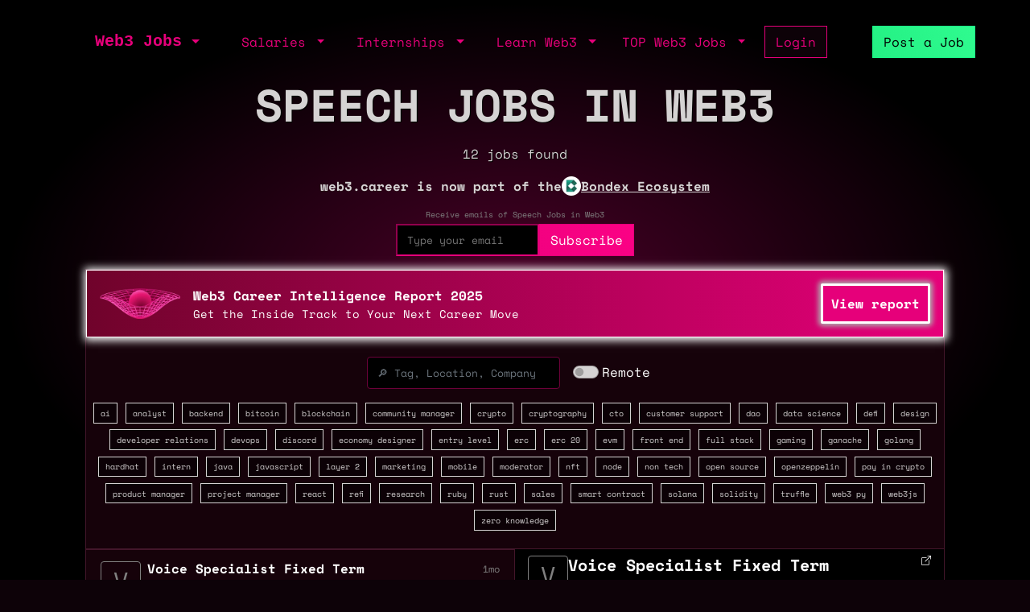

--- FILE ---
content_type: text/html; charset=utf-8
request_url: https://web3.career/speech-jobs
body_size: 35181
content:
<!DOCTYPE html> <html lang=en-GB class=h-100> <head> <title>Speech Jobs in Web3 - Jan 2026</title> <meta name=description content="Browse 12 Speech Jobs in Web3 in Jan 2026 at companies like Kraken, Genies, and Zinnia. Work as a Voice Specialist - Fixed Term, Research Engineer Intern, Speech Generation - Spring 2026, and Voice of the Customer, Senior Director"> <meta content='width=device-width, initial-scale=1.0, maximum-scale=2.0' name=viewport /> <meta property="og:title" content="Speech Jobs in Web3 - Jan 2026"> <meta property="og:site_name" content="Web3 Jobs"> <meta property="og:description" content="Browse 12 Speech Jobs in Web3 in Jan 2026 at companies like Kraken, Genies, and Zinnia. Work as a Voice Specialist - Fixed Term, Research Engineer Intern, Speech Generation - Spring 2026, and Voice of the Customer, Senior Director"> <meta property="og:image" content="https://sh.web3.career/image.png?tag=Speech"> <meta property="og:url" content="https://web3.career/speech-jobs"> <meta name="twitter:title" content="Speech Jobs in Web3 - Jan 2026"> <meta name="twitter:description" content="Browse 12 Speech Jobs in Web3 in Jan 2026 at companies like Kraken, Genies, and Zinnia. Work as a Voice Specialist - Fixed Term, Research Engineer Intern, Speech Generation - Spring 2026, and Voice of the Customer, Senior Director"> <meta name="twitter:domain" content="web3.career"> <meta name="twitter:card" content=summary_large_image> <meta name="twitter:image:src" content="https://sh.web3.career/image.png?tag=Speech"> <meta name="msvalidate.01" content=23C526EA5B0F4AD28B04A1E6BDF68FEF /> <meta name=publish_date content=""> <meta charset=utf-8> <link rel="shortcut icon" href="https://web3.career/favicon1.png" type="image/x-icon"> <link rel=icon href="https://web3.career/favicon1.png" type="image/x-icon"> <link rel=canonical href="https://web3.career/speech-jobs"/> <link rel=preload href="/font/spacemonofont400.woff2" as=font type="font/woff2" crossorigin=anonymous> <link rel=preload href="/font/spacemonofont700.woff2" as=font type="font/woff2" crossorigin=anonymous> <meta name=csrf-param content=authenticity_token /> <meta name=csrf-token content=VNcIxUkBdViH54PY5c0N3ViqO4WlVYArc3nGv1HEcvi1D5f-xQPu-KGed_OwsD_uFd8Vcq-o4CxB7C7klWaJgQ /> <link rel=stylesheet media=all href="/assets/application-86381334a720e7320557e33148f6e95648feb7f9da8e09181fde32f2748ce244.css"/> <script src="/packs/js/application-0f60a6bbf2f21bf25d14.js" data-turbolinks-track=reload async=async data-cfasync=false></script> <script src="/packs/js/importcontrollers-0894f84ec0f38fe2bb2b.js" data-turbolinks-track=reload async=async data-cfasync=false></script> <script src="/packs/js/importbootstrap-c9d48c4375e33bef5d54.js" data-turbolinks-track=reload async=async data-cfasync=false></script> <script async data-turbo-track=reload src="/javascript/ga.js"></script> </head> <body style="overflow-x: hidden;" class="d-flex flex-column h-100"> <main class=flex-shrink-0 style="background-color: #000000ad"> <div style="max-width: 1100px" class="mx-auto px-md-3 mt-1 mt-md-4 mx-auto"> <nav class="navbar navbar-expand-md mb-0 mb-md-3" style="z-index: 999999999"> <div class=container-fluid> <a style="white-space: nowrap;" class="my-btn my-btn-primary-reserve-mini ms-auto d-inline-block d-md-none" data-turbo=false href="/post-web3-job">Post Job</a> <a class="navbar-brand fw-bold ft-5 align-middle font-monospace neonText ms-auto me-md-auto" href="/">Web3 Jobs</a> <div class="navbar-collapse me-4 d-none d-md-block" id=navbarNavDarkDropdown> <ul class=navbar-nav> <li class="nav-item dropdown"> <a aria-label="open the main menu" class="nav-link dropdown-toggle" href="#" role=button data-bs-toggle=dropdown aria-expanded=false> </a> <ul class="dropdown-menu dropdown-menu-dark" aria-labelledby=navbarDarkDropdownMenuLink6> <li><a class=dropdown-item data-turbo=false href="/">Home</a></li> <div class=dropdown-divider></div> <li><a class=dropdown-item data-turbo=false href="/users/sign_in">Login</a></li> <li><a class=dropdown-item data-turbo=false href="/users/sign_up">Create a Profile</a></li> <div class=dropdown-divider></div> <li><a class=dropdown-item data-turbo=false href="/hire">Hire</a></li> <div class=dropdown-divider></div> <li><a class=dropdown-item data-turbo=false href="/web3-jobs-api">API</a></li> <div class=dropdown-divider></div> <li><a class=dropdown-item data-turbo=false href="/ads">Advertise</a></li> <li><a class=dropdown-item data-turbo=false href="/post-web3-job/bundle">Buy a Bundle</a></li> <li><a class=dropdown-item data-turbo=false href="/post-web3-job">Post a Job</a></li> </ul> </li> </ul> </div> </div> <div class="d-none d-md-flex align-middle"> <div class="navbar-collapse me-4" id=navbarNavDarkDropdown> <ul class=navbar-nav> <li class="nav-item dropdown"> <a class="nav-link dropdown-toggle" href="#" role=button data-bs-toggle=dropdown aria-expanded=false> Salaries </a> <ul class="dropdown-menu dropdown-menu-dark" aria-labelledby=navbarDarkDropdownMenuLink7> <li><a class=dropdown-item href="/web3-salaries">Developer Salaries</a></li> <li><a class=dropdown-item href="/web3-non-tech-salaries">Non-Tech Salaries</a></li> <li><a class=dropdown-item href="/highest-paying-web3-jobs">Highest Paying Web3 Jobs</a></li> <li><a class=dropdown-item href="/web3-salaries/solana-vs-ethereum">Solana vs Ethereum Salary</a></li> </ul> </li> </ul> </div> <div class="navbar-collapse me-4" id=navbarNavDarkDropdown> <ul class=navbar-nav> <li class="nav-item dropdown"> <a class="nav-link dropdown-toggle" href="#" id=navbarDarkDropdownMenuLink3 role=button data-bs-toggle=dropdown aria-expanded=false> Internships </a> <ul class="dropdown-menu dropdown-menu-dark" aria-labelledby=navbarDarkDropdownMenuLink4> <li> <a class=dropdown-item style="white-space: nowrap;" href="/top-web3-internships">TOP Web3 Internships</a> </li> <li> <a class=dropdown-item style="white-space: nowrap;" href="/intern-jobs">Web3 Internships</a> </li> <li> <a class=dropdown-item style="white-space: nowrap;" href="/dev+entry-level-jobs">Entry Developer Jobs</a> </li> <li> <a class=dropdown-item style="white-space: nowrap;" href="/non-tech+entry-level-jobs">Entry Non-tech Jobs</a> </li> <li> <a class=dropdown-item style="white-space: nowrap;" href="/design+entry-level-jobs">Entry Designer Jobs</a> </li> </ul> </li> </ul> </div> <div class="navbar-nav m-auto" id=navbarNavDarkDropdown2> <a class="me-4 d-inline d-md-none me-3" href="/learn-web3">Learn</a> </div> </div> <div class="d-none d-lg-flex"> <div class="navbar-collapse me-3" id=navbarNavDarkDropdown> <ul class=navbar-nav> <li class="nav-item dropdown"> <a class="nav-link dropdown-toggle" href="#" id=navbarDarkDropdownMenuLink5 role=button data-bs-toggle=dropdown aria-expanded=false> Learn Web3 </a> <ul class="dropdown-menu dropdown-menu-dark" aria-labelledby=navbarDarkDropdownMenuLink8> <li> <a class=dropdown-item style="white-space: nowrap;" href="/learn-web3">Learn Web3</a> </li> <li> <a class=dropdown-item style="white-space: nowrap;" href="/learn-web3/all">All</a> </li> <li> <a class=dropdown-item style="white-space: nowrap;" href="/learn-web3/article">Articles</a> </li> <li> <a class=dropdown-item style="white-space: nowrap;" href="/learn-web3/book">Books</a> </li> <li> <a class=dropdown-item style="white-space: nowrap;" href="/learn-web3/bootcamp">Bootcamps</a> </li> <li> <a class=dropdown-item style="white-space: nowrap;" href="/learn-web3/challenge">Challenges</a> </li> <li> <a class=dropdown-item style="white-space: nowrap;" href="/learn-web3/course">Courses</a> </li> <li> <a class=dropdown-item style="white-space: nowrap;" href="/learn-web3/interview">Interviews</a> </li> <li> <a class=dropdown-item style="white-space: nowrap;" href="/learn-web3/news">Newss</a> </li> <li> <a class=dropdown-item style="white-space: nowrap;" href="/learn-web3/open-source">Open Sources</a> </li> <li> <a class=dropdown-item style="white-space: nowrap;" href="/learn-web3/tutorial">Tutorials</a> </li> <li> <a class=dropdown-item style="white-space: nowrap;" href="/learn-web3/video">Videos</a> </li> <li> <a class=dropdown-item style="white-space: nowrap;" href="/learn-web3/whitepaper">Whitepapers</a> </li> <li> <a class=dropdown-item style="white-space: nowrap;" href="/learn-web3/beginner">Beginner</a> </li> <li> <a class=dropdown-item style="white-space: nowrap;" href="/learn-web3/intermediate">Intermediate</a> </li> <li> <a class=dropdown-item style="white-space: nowrap;" href="/learn-web3/advanced">Advanced</a> </li> </ul> </li> </ul> </div> </div> <div class="d-none d-lg-flex"> <div class="navbar-collapse me-3" id=navbarNavDarkDropdown> <ul class=navbar-nav> <li class="nav-item dropdown"> <a class="nav-link dropdown-toggle" href="#" id=navbarDarkDropdownMenuLink9 role=button data-bs-toggle=dropdown aria-expanded=false> TOP Web3 Jobs </a> <ul class="dropdown-menu dropdown-menu-dark" aria-labelledby=navbarDarkDropdownMenuLink8> <li> <a class=dropdown-item style="white-space: nowrap;" href="/highest-paid-developer-jobs">Highest Paid Developers Jobs</a> </li> <li> <a class=dropdown-item style="white-space: nowrap;" href="/highest-paid-non-tech-jobs">Highest Paid Non-Tech Jobs</a> </li> <li> <a class=dropdown-item style="white-space: nowrap;" href="/highest-paid-designers-jobs">Highest Paid Designers Jobs</a> </li> <li class=mt-3> <a class=dropdown-item style="white-space: nowrap;" href="/top-web3-jobs">Top Web3 Jobs</a> </li> <li class=""> <a class=dropdown-item style="white-space: nowrap;" href="/most-popular-developer-jobs">Most Popular Developer Jobs</a> </li> <li> <a class=dropdown-item style="white-space: nowrap;" href="/most-popular-non-tech-jobs">Most Popular Non-Tech Jobs</a> </li> <li> <a class=dropdown-item style="white-space: nowrap;" href="/most-popular-designers-jobs">Most Popular Designer Jobs</a> </li> <div class=dropdown-divider></div> <li> <a class=dropdown-item style="white-space: nowrap;" href="/web3-companies/top-growing">TOP Growing Web3 Companies</a> </li> <li> <a class=dropdown-item style="white-space: nowrap;" href="/web3-companies">Web3 Companies</a> </li> </ul> </li> </ul> </div> </div> <a class="my-btn my-btn-primary me-5 d-none d-md-block" style="white-space: nowrap;" href="/users/sign_in"> Login </a> <a style="white-space: nowrap;" class="my-btn my-btn-primary-reserve d-none d-md-inline ms-0 ms-lg-2" data-turbo=false href="/post-web3-job">Post a Job </a> <div> <ul class=navbar-nav> </ul> </div> </nav> <script src="/packs/js/search-4d49f5413211adba2a4b.js"></script> <script src="/packs/js/search_tags-1bce8da309ba98271e20.js"></script> <header class=p-0> <div style="position: relative" class=text-center> <div class=mx-1> <h1 id=h style="text-shadow: 1px 1px black;" class="fw-bold display-4 mb-md-3 text-uppercase"> <div class="d-block d-md-flex d-block justify-content-center gap-5"> Speech Jobs in Web3 </div> </h1> <p id=hh class="" style="text-shadow: 1px 1px black;">12 jobs found</p> <p class="text-white text-center fw-bold d-flex flex-column flex-md-row justify-content-center align-items-center gap-2"> <span>web3.career is now part of the</span> <a href="https://bondex.app" target=_bondex class="text-white text-decoration-none d-flex align-items-center gap-2"> <img src="/images/bondex-icon.png" alt="Bondex Logo" style="height: 24px;"> <span class="fw-bold text-decoration-underline">Bondex Ecosystem</span> </a> </p> </div> <div class="mt-2 mb-3"> <form class=new_user id=new_user data-controller="turnstile email-suggestions" onsubmit="window.location.href = &#39;/users/sign_up?email=&#39; + encodeURIComponent(this.querySelector(&#39;#user_email&#39;).value); return false;" action="#" accept-charset=UTF-8 method=post><input type=hidden name=authenticity_token value=hOp-4GVOL7cMwoVN1r2NpVy_-gr53ZNwn4IuLyXljx474PabFYXY72jETA2dPtwmD7FVLC3N_fq8Ib0Z3oQQWg autocomplete=off /><div id=name_hp_1768909525><style media=screen scoped=scoped>[id='name_hp_1768909525'] { display:none; }</style><label for=name>First Name</label><textarea name=name id=name></textarea></div><div id=last_name_hp_1768909564><style media=screen scoped=scoped>[id='last_name_hp_1768909564'] { display:none; }</style><label for=last_name>Last Name</label><textarea name=last_name id=last_name></textarea></div> <div style="font-size: 10px; margin-top: 2px; color: grey"> Receive emails of Speech Jobs in Web3 </div> <div class="d-flex justify-content-center align-items-end"> <div class="form-floating mt-1" style="position: relative;"> <div data-turnstile-target=container></div> <input required=required id=user_email class=bg-black placeholder="Type your email" onfocus="this.placeholder=&#39;&#39;" onblur="this.placeholder = &#39;Type your email&#39;" style="height: 40px; color: white; padding-left: 12px; background-color: black; border-color: #e6007a; border-width: 2px; font-size: 13px;" data-email-suggestions-target=input data-action="input-&gt;email-suggestions#handleInput click@window-&gt;email-suggestions#clickOutside" type=email value="" name="user[email]"/> <input value="speech remote" autocomplete=off type=hidden name="user[main_tag]" id=user_main_tag /> </div> <input value="/speech-jobs" autocomplete=off type=hidden name="user[source]" id=user_source /> <input name=cf-turnstile-response value="" data-turnstile-target=input type=hidden /> <input type=submit name=commit value=Subscribe id=checkout-button class="my-btn my-btn-primary-maximum h40mob" data-turnstile-target=button data-disable-with=Subscribe /> </div> </form> </div> </div> </a> </header> <div style="z-index: 222; border-top: 2px solid #43162a"> <div class="my-wrapper px-0 pt-md-3 pt-3 main-border-sides main-border-sides-top"> <div id=sponsor_1 class=mb-4 style="cursor: pointer; border-style: solid; border-width: 1px; border-color: white;; box-shadow: 1px 1px 10px 3px rgb(249, 249, 249); margin-top: -17px; background: linear-gradient(to left, #E6007A, #70032B); "> <div class="px-2 py-2 py-md-3 px-md-3"> <div class="d-block d-md-flex justify-content-between "> <div class="d-flex justify-content-between align-items-center gap-2"> <a aria-label="Open Bondex website" rel=noopener data-turbo=false href="https://web3.career/learn-web3/web3-intelligence-report"> <img alt=Bondex style="width: 100px;" class="rounded paid_logo me-0 me-md-3" src="/web3_banner_home.png"> </a> <div> <a aria-label="Open Bondex website" rel=noopener data-turbo=false style="text-decoration: none" href="https://web3.career/learn-web3/web3-intelligence-report"> <div style="color: white;" class="fs-6 fw-bold d-none d-md-block"> Web3 Career Intelligence Report 2025 </div> <div style="font-size:13px; ;color: white;; margin-bottom: 0; font-weight: 600; " class="d-block d-md-none"> Web3 Career Intelligence Report 2025 </div> </a> <a aria-label="Open Bondex website" rel=noopener data-turbo=false class="d-md-block sponsor-subtitle" style="margin-top:0;text-decoration: none; color: white;;" href="https://web3.career/learn-web3/web3-intelligence-report"> Get the Inside Track to Your Next Career Move </a> </div> <a aria-label="Open Bondex website" rel=noopener data-turbo=false style="text-decoration: none; color: white; border-style: solid; border-color: white;; border-width: 1px; background-color: #E6007A; white-space: nowrap;" class="my-btn-sm text-small d-block d-md-none" href="https://web3.career/learn-web3/web3-intelligence-report">View report </a> </div> <div class="d-none d-md-flex align-items-center"> <a aria-label="Open Bondex website" rel=noopener data-turbo=false style="font-size:12px; color: white !important;" class=my-badge-premium-company href="https://web3.career/learn-web3/web3-intelligence-report"></a> </div> <div class="my-auto ps-3 ps-md-0"> <a onMouseOver="this.style.cssText='background-color: white;; color: black; border-style: solid; border-color: white;; box-shadow: 0px 0px 6px 3px rgb(173, 173, 173);'" onMouseOut="this.style.cssText='background-color:  #E6007A; white-space: nowrap;text-decoration: none; color: white;; border-style: solid; border-color: white;; box-shadow: 0px 0px 6px 3px rgb(173, 173, 173);'" rel=noopener data-turbo=false style="background-color: #E6007A; white-space: nowrap;text-decoration: none; color: white;; border-style: solid; border-color: white;; box-shadow: 0px 0px 6px 3px rgb(173, 173, 173);; background-color: #E6007A; white-space: nowrap;" class="my-btn-sm text-small d-none d-md-block" href="https://web3.career/learn-web3/web3-intelligence-report"> View report </a> </div> </div> </div> </div> <div class="d-flex justify-content-center align-items-center mb-2"> <form style="z-index: 999999" id=search_form autocomplete=off action="/"> <div class=autocomplete> <input style="color: white" required id=myInput type=search class="form-control border-secondary my-search" name=search placeholder="🔎 Tag, Location, Company" onfocus="this.placeholder=''" onblur="this.placeholder = '🔎 Tag or Location'"> </div> </form> <form class="form-check form-switch d-flex justify-content-center mx-3 myremotecheckboxform" action="/remote+speech-jobs" accept-charset=UTF-8 method=post><input type=hidden name=authenticity_token value=ykhNjRt6V0lPBQID_PmsB-urdgWW5drHaSQxIUIS4oeOJLkIpxSkjiqRhXNI9-7HpOUbvDBzrtFusoiTL4qkjg autocomplete=off /> <input name=remote_checbox type=hidden value=0 autocomplete=off /><input onchange="this.form.submit();" class="form-check-input me-1" aria-label="Show only remote jobs" type=checkbox value=1 name=remote_checbox id=remote_checbox /> <label class=form-check-label for=Remote>Remote</label> </form> </div> <div class="mb-1 mb-md-3 text-center pt-2 px-3 px-md-0" style=background-color> <div> <span onclick="spanTagsClick(event, '/ai-jobs')" style="background-color: ;" class="my-badge px-2 my-badge-primary "> <a href="/ai-jobs" style="color: inherit; text-decoration:none;"> ai </a> </span> <span onclick="spanTagsClick(event, '/analyst-jobs')" style="background-color: ;" class="my-badge px-2 my-badge-primary "> <a href="/analyst-jobs" style="color: inherit; text-decoration:none;"> analyst </a> </span> <span onclick="spanTagsClick(event, '/backend-jobs')" style="background-color: ;" class="my-badge px-2 my-badge-primary "> <a href="/backend-jobs" style="color: inherit; text-decoration:none;"> backend </a> </span> <span onclick="spanTagsClick(event, '/bitcoin-jobs')" style="background-color: ;" class="my-badge px-2 my-badge-primary "> <a href="/bitcoin-jobs" style="color: inherit; text-decoration:none;"> bitcoin </a> </span> <span onclick="spanTagsClick(event, '/blockchain-jobs')" style="background-color: ;" class="my-badge px-2 my-badge-primary "> <a href="/blockchain-jobs" style="color: inherit; text-decoration:none;"> blockchain </a> </span> <span onclick="spanTagsClick(event, '/community-manager-jobs')" style="background-color: ;" class="my-badge px-2 my-badge-primary "> <a href="/community-manager-jobs" style="color: inherit; text-decoration:none;"> community manager </a> </span> <span onclick="spanTagsClick(event, '/crypto-jobs')" style="background-color: ;" class="my-badge px-2 my-badge-primary "> <a href="/crypto-jobs" style="color: inherit; text-decoration:none;"> crypto </a> </span> <span onclick="spanTagsClick(event, '/cryptography-jobs')" style="background-color: ;" class="my-badge px-2 my-badge-primary "> <a href="/cryptography-jobs" style="color: inherit; text-decoration:none;"> cryptography </a> </span> <span onclick="spanTagsClick(event, '/cto-jobs')" style="background-color: ;" class="my-badge px-2 my-badge-primary "> <a href="/cto-jobs" style="color: inherit; text-decoration:none;"> cto </a> </span> <span onclick="spanTagsClick(event, '/customer-support-jobs')" style="background-color: ;" class="my-badge px-2 my-badge-primary "> <a href="/customer-support-jobs" style="color: inherit; text-decoration:none;"> customer support </a> </span> <span onclick="spanTagsClick(event, '/dao-jobs')" style="background-color: ;" class="my-badge px-2 my-badge-primary "> <a href="/dao-jobs" style="color: inherit; text-decoration:none;"> dao </a> </span> <span onclick="spanTagsClick(event, '/data-science-jobs')" style="background-color: ;" class="my-badge px-2 my-badge-primary "> <a href="/data-science-jobs" style="color: inherit; text-decoration:none;"> data science </a> </span> <span onclick="spanTagsClick(event, '/defi-jobs')" style="background-color: ;" class="my-badge px-2 my-badge-primary "> <a href="/defi-jobs" style="color: inherit; text-decoration:none;"> defi </a> </span> <span onclick="spanTagsClick(event, '/design-jobs')" style="background-color: ;" class="my-badge px-2 my-badge-primary "> <a href="/design-jobs" style="color: inherit; text-decoration:none;"> design </a> </span> <span onclick="spanTagsClick(event, '/developer-relations-jobs')" style="background-color: ;" class="my-badge px-2 my-badge-primary "> <a href="/developer-relations-jobs" style="color: inherit; text-decoration:none;"> developer relations </a> </span> <span onclick="spanTagsClick(event, '/devops-jobs')" style="background-color: ;" class="my-badge px-2 my-badge-primary "> <a href="/devops-jobs" style="color: inherit; text-decoration:none;"> devops </a> </span> <span onclick="spanTagsClick(event, '/discord-jobs')" style="background-color: ;" class="my-badge px-2 my-badge-primary "> <a href="/discord-jobs" style="color: inherit; text-decoration:none;"> discord </a> </span> <span onclick="spanTagsClick(event, '/economy-designer-jobs')" style="background-color: ;" class="my-badge px-2 my-badge-primary "> <a href="/economy-designer-jobs" style="color: inherit; text-decoration:none;"> economy designer </a> </span> <span onclick="spanTagsClick(event, '/entry-level-jobs')" style="background-color: ;" class="my-badge px-2 my-badge-primary "> <a href="/entry-level-jobs" style="color: inherit; text-decoration:none;"> entry level </a> </span> <span onclick="spanTagsClick(event, '/erc-jobs')" style="background-color: ;" class="my-badge px-2 my-badge-primary "> <a href="/erc-jobs" style="color: inherit; text-decoration:none;"> erc </a> </span> <span onclick="spanTagsClick(event, '/erc-20-jobs')" style="background-color: ;" class="my-badge px-2 my-badge-primary "> <a href="/erc-20-jobs" style="color: inherit; text-decoration:none;"> erc 20 </a> </span> <span onclick="spanTagsClick(event, '/evm-jobs')" style="background-color: ;" class="my-badge px-2 my-badge-primary "> <a href="/evm-jobs" style="color: inherit; text-decoration:none;"> evm </a> </span> <span onclick="spanTagsClick(event, '/front-end-jobs')" style="background-color: ;" class="my-badge px-2 my-badge-primary "> <a href="/front-end-jobs" style="color: inherit; text-decoration:none;"> front end </a> </span> <span onclick="spanTagsClick(event, '/full-stack-jobs')" style="background-color: ;" class="my-badge px-2 my-badge-primary "> <a href="/full-stack-jobs" style="color: inherit; text-decoration:none;"> full stack </a> </span> <span onclick="spanTagsClick(event, '/gaming-jobs')" style="background-color: ;" class="my-badge px-2 my-badge-primary "> <a href="/gaming-jobs" style="color: inherit; text-decoration:none;"> gaming </a> </span> <span onclick="spanTagsClick(event, '/ganache-jobs')" style="background-color: ;" class="my-badge px-2 my-badge-primary "> <a href="/ganache-jobs" style="color: inherit; text-decoration:none;"> ganache </a> </span> <span onclick="spanTagsClick(event, '/golang-jobs')" style="background-color: ;" class="my-badge px-2 my-badge-primary "> <a href="/golang-jobs" style="color: inherit; text-decoration:none;"> golang </a> </span> <span onclick="spanTagsClick(event, '/hardhat-jobs')" style="background-color: ;" class="my-badge px-2 my-badge-primary "> <a href="/hardhat-jobs" style="color: inherit; text-decoration:none;"> hardhat </a> </span> <span onclick="spanTagsClick(event, '/intern-jobs')" style="background-color: ;" class="my-badge px-2 my-badge-primary "> <a href="/intern-jobs" style="color: inherit; text-decoration:none;"> intern </a> </span> <span onclick="spanTagsClick(event, '/java-jobs')" style="background-color: ;" class="my-badge px-2 my-badge-primary "> <a href="/java-jobs" style="color: inherit; text-decoration:none;"> java </a> </span> <span onclick="spanTagsClick(event, '/javascript-jobs')" style="background-color: ;" class="my-badge px-2 my-badge-primary "> <a href="/javascript-jobs" style="color: inherit; text-decoration:none;"> javascript </a> </span> <span onclick="spanTagsClick(event, '/layer-2-jobs')" style="background-color: ;" class="my-badge px-2 my-badge-primary "> <a href="/layer-2-jobs" style="color: inherit; text-decoration:none;"> layer 2 </a> </span> <span onclick="spanTagsClick(event, '/marketing-jobs')" style="background-color: ;" class="my-badge px-2 my-badge-primary "> <a href="/marketing-jobs" style="color: inherit; text-decoration:none;"> marketing </a> </span> <span onclick="spanTagsClick(event, '/mobile-jobs')" style="background-color: ;" class="my-badge px-2 my-badge-primary "> <a href="/mobile-jobs" style="color: inherit; text-decoration:none;"> mobile </a> </span> <span onclick="spanTagsClick(event, '/moderator-jobs')" style="background-color: ;" class="my-badge px-2 my-badge-primary "> <a href="/moderator-jobs" style="color: inherit; text-decoration:none;"> moderator </a> </span> <span onclick="spanTagsClick(event, '/nft-jobs')" style="background-color: ;" class="my-badge px-2 my-badge-primary "> <a href="/nft-jobs" style="color: inherit; text-decoration:none;"> nft </a> </span> <span onclick="spanTagsClick(event, '/node-jobs')" style="background-color: ;" class="my-badge px-2 my-badge-primary "> <a href="/node-jobs" style="color: inherit; text-decoration:none;"> node </a> </span> <span onclick="spanTagsClick(event, '/non-tech-jobs')" style="background-color: ;" class="my-badge px-2 my-badge-primary "> <a href="/non-tech-jobs" style="color: inherit; text-decoration:none;"> non tech </a> </span> <span onclick="spanTagsClick(event, '/open-source-jobs')" style="background-color: ;" class="my-badge px-2 my-badge-primary "> <a href="/open-source-jobs" style="color: inherit; text-decoration:none;"> open source </a> </span> <span onclick="spanTagsClick(event, '/openzeppelin-jobs')" style="background-color: ;" class="my-badge px-2 my-badge-primary "> <a href="/openzeppelin-jobs" style="color: inherit; text-decoration:none;"> openzeppelin </a> </span> <span onclick="spanTagsClick(event, '/pay-in-crypto-jobs')" style="background-color: ;" class="my-badge px-2 my-badge-primary "> <a href="/pay-in-crypto-jobs" style="color: inherit; text-decoration:none;"> pay in crypto </a> </span> <span onclick="spanTagsClick(event, '/product-manager-jobs')" style="background-color: ;" class="my-badge px-2 my-badge-primary "> <a href="/product-manager-jobs" style="color: inherit; text-decoration:none;"> product manager </a> </span> <span onclick="spanTagsClick(event, '/project-manager-jobs')" style="background-color: ;" class="my-badge px-2 my-badge-primary "> <a href="/project-manager-jobs" style="color: inherit; text-decoration:none;"> project manager </a> </span> <span onclick="spanTagsClick(event, '/react-jobs')" style="background-color: ;" class="my-badge px-2 my-badge-primary "> <a href="/react-jobs" style="color: inherit; text-decoration:none;"> react </a> </span> <span onclick="spanTagsClick(event, '/refi-jobs')" style="background-color: ;" class="my-badge px-2 my-badge-primary "> <a href="/refi-jobs" style="color: inherit; text-decoration:none;"> refi </a> </span> <span onclick="spanTagsClick(event, '/research-jobs')" style="background-color: ;" class="my-badge px-2 my-badge-primary "> <a href="/research-jobs" style="color: inherit; text-decoration:none;"> research </a> </span> <span onclick="spanTagsClick(event, '/ruby-jobs')" style="background-color: ;" class="my-badge px-2 my-badge-primary "> <a href="/ruby-jobs" style="color: inherit; text-decoration:none;"> ruby </a> </span> <span onclick="spanTagsClick(event, '/rust-jobs')" style="background-color: ;" class="my-badge px-2 my-badge-primary "> <a href="/rust-jobs" style="color: inherit; text-decoration:none;"> rust </a> </span> <span onclick="spanTagsClick(event, '/sales-jobs')" style="background-color: ;" class="my-badge px-2 my-badge-primary "> <a href="/sales-jobs" style="color: inherit; text-decoration:none;"> sales </a> </span> <span onclick="spanTagsClick(event, '/smart-contract-jobs')" style="background-color: ;" class="my-badge px-2 my-badge-primary "> <a href="/smart-contract-jobs" style="color: inherit; text-decoration:none;"> smart contract </a> </span> <span onclick="spanTagsClick(event, '/solana-jobs')" style="background-color: ;" class="my-badge px-2 my-badge-primary "> <a href="/solana-jobs" style="color: inherit; text-decoration:none;"> solana </a> </span> <span onclick="spanTagsClick(event, '/solidity-jobs')" style="background-color: ;" class="my-badge px-2 my-badge-primary "> <a href="/solidity-jobs" style="color: inherit; text-decoration:none;"> solidity </a> </span> <span onclick="spanTagsClick(event, '/truffle-jobs')" style="background-color: ;" class="my-badge px-2 my-badge-primary "> <a href="/truffle-jobs" style="color: inherit; text-decoration:none;"> truffle </a> </span> <span onclick="spanTagsClick(event, '/web3-py-jobs')" style="background-color: ;" class="my-badge px-2 my-badge-primary "> <a href="/web3-py-jobs" style="color: inherit; text-decoration:none;"> web3 py </a> </span> <span onclick="spanTagsClick(event, '/web3js-jobs')" style="background-color: ;" class="my-badge px-2 my-badge-primary "> <a href="/web3js-jobs" style="color: inherit; text-decoration:none;"> web3js </a> </span> <span onclick="spanTagsClick(event, '/zero-knowledge-jobs')" style="background-color: ;" class="my-badge px-2 my-badge-primary "> <a href="/zero-knowledge-jobs" style="color: inherit; text-decoration:none;"> zero knowledge </a> </span> </div> </div> <div style="border-top: 1px solid #43162a;" class="row row-cols-2"> <div style="border-right: 1px solid #43162a;" class=col> <table class="table table-borderless"> <thead style="display:none;"> <tr> <th>Job Position</th> <th>Company</th> <th>Posted</th> <th>Location</th> <th>Salary</th> <th>Tags</th> </tr> </thead> <tbody class=tbody> <tr data-jobid=141473 onclick="tableTurboRowClick(event, '/voice-specialist-fixed-term-kraken/141473')" style="cursor: pointer; ; border-top: 1px solid #43162a;" class=" table_row"> <td data-jobid=141473 style="display: block !important; width: 500px; margin-top: 10px; margin-left: 10px;" scope=row> <div data-jobid=141473 class="d-flex align-middle"> <div></div> <div data-jobid=141473 class="rounded paid_logo_empty position-relative" data-logo-letter=V> </div> <div data-jobid=141473 class="d-flex flex-column ps-2 "> <div data-jobid=141473 class="mb-auto align-middle job-title-mobile"> <a data-jobid=141473 data-turbo-frame=job data-turbo-action=advance style=" text-decoration: none" href="/voice-specialist-fixed-term-kraken/141473"> <h2 data-jobid=141473 style="color: white" class="fs-6 fs-md-5 fw-bold my-primary"> Voice Specialist Fixed Term </h2> </a> </div> </div> </div> </td> <td data-jobid=141473 style="display: inline-block !important; width: 70%; margin-left: 68px; margin-top: -22px;" class=job-location-mobile> <a data-jobid=141473 data-turbo-frame=job data-turbo-action=advance style="text-decoration: none" href="/voice-specialist-fixed-term-kraken/141473"> <h3 data-jobid=141473 style="color: white; font-size: 12px;" class=""> Kraken </h3> </a> </td> <td data-jobid=141473 style="display: inline-block !important; width: 522px; margin-top: -86px; text-align: end;"> <time datetime="2025-12-09 18:12:38+07:00" style="font-size: 12px; color: grey;"> 1mo </time> </td> <td data-jobid=141473 style="display: inline-block !important; width: 520px; margin-left: 10px; margin-top: -48px;" class=job-location-mobile> <a data-jobid=141473 style="font-size: 12px; color: #d5d3d3;" href="/web3-jobs-canada">Canada</a> </td> <td data-jobid=141473 style="display: inline-block !important; width: 520px; margin-left: 10px; margin-top: -67px; text-align: end;"> <p data-jobid=141473 data-bs-toggle=tooltip data-bs-placement=top title="Estimated salary based on similar jobs" class="ps-0 mb-0 text-salary" style="color: grey;"> $79k - $163k <span class=estimated_star></span> </p> </td> <td data-jobid=141473 style="display: block !important; margin-left: 10px; margin-top: -60px; margin-bottom: 10px"> <div> <span style="color: #d5d3d3; border-color: #d5d3d3" class="my-badge my-badge-secondary"> <a class=text-shadow-1px href="/speech-jobs" style="color: #d5d3d3"> speech </a> </span> <span style="color: #d5d3d3; border-color: #d5d3d3" class="my-badge my-badge-secondary"> <a class=text-shadow-1px href="/blockchain-jobs" style="color: #d5d3d3"> blockchain </a> </span> <span style="color: #d5d3d3; border-color: #d5d3d3" class="my-badge my-badge-secondary"> <a class=text-shadow-1px href="/crypto-jobs" style="color: #d5d3d3"> crypto </a> </span> </div> </span> </td> </tr> <tr data-jobid=141007 onclick="tableTurboRowClick(event, '/research-engineer-intern-speech-generation-spring-2026-genies/141007')" style="cursor: pointer; ; border-top: 1px solid #43162a;" class=" table_row"> <td data-jobid=141007 style="display: block !important; width: 500px; margin-top: 10px; margin-left: 10px;" scope=row> <div data-jobid=141007 class="d-flex align-middle"> <div></div> <div data-jobid=141007 class="rounded paid_logo_empty position-relative" data-logo-letter=R> </div> <div data-jobid=141007 class="d-flex flex-column ps-2 "> <div data-jobid=141007 class="mb-auto align-middle job-title-mobile"> <a data-jobid=141007 data-turbo-frame=job data-turbo-action=advance style=" text-decoration: none" href="/research-engineer-intern-speech-generation-spring-2026-genies/141007"> <h2 data-jobid=141007 style="color: white" class="fs-6 fs-md-5 fw-bold my-primary"> Research Engineer Intern Speech Generation Spring 2026 </h2> </a> </div> </div> </div> </td> <td data-jobid=141007 style="display: inline-block !important; width: 70%; margin-left: 68px; margin-top: -22px;" class=job-location-mobile> <a data-jobid=141007 data-turbo-frame=job data-turbo-action=advance style="text-decoration: none" href="/research-engineer-intern-speech-generation-spring-2026-genies/141007"> <h3 data-jobid=141007 style="color: white; font-size: 12px;" class=""> Genies </h3> </a> </td> <td data-jobid=141007 style="display: inline-block !important; width: 522px; margin-top: -86px; text-align: end;"> <time datetime="2025-11-27 18:11:30+07:00" style="font-size: 12px; color: grey;"> 2mo </time> </td> <td data-jobid=141007 style="display: inline-block !important; width: 520px; margin-left: 10px; margin-top: -48px;" class=job-location-mobile> <span style="font-size: 12px; color: #d5d3d3;">Remote</span> </td> <td data-jobid=141007 style="display: inline-block !important; width: 520px; margin-left: 10px; margin-top: -67px; text-align: end;"> <p data-jobid=141007 data-bs-toggle="" data-bs-placement=top title="" class="ps-0 mb-0 text-salary" style="color: grey;"> $45k - $55k <span class=""></span> </p> </td> <td data-jobid=141007 style="display: block !important; margin-left: 10px; margin-top: -60px; margin-bottom: 10px"> <div> <span style="color: #d5d3d3; border-color: #d5d3d3" class="my-badge my-badge-secondary"> <a class=text-shadow-1px href="/research-jobs" style="color: #d5d3d3"> research </a> </span> <span style="color: #d5d3d3; border-color: #d5d3d3" class="my-badge my-badge-secondary"> <a class=text-shadow-1px href="/engineer-jobs" style="color: #d5d3d3"> engineer </a> </span> <span style="color: #d5d3d3; border-color: #d5d3d3" class="my-badge my-badge-secondary"> <a class=text-shadow-1px href="/intern-jobs" style="color: #d5d3d3"> intern </a> </span> <span style="color: #d5d3d3; border-color: #d5d3d3" class="my-badge my-badge-secondary"> <a class=text-shadow-1px href="/entry-level-jobs" style="color: #d5d3d3"> entry level </a> </span> <span style="color: #d5d3d3; border-color: #d5d3d3" class="my-badge my-badge-secondary"> <a class=text-shadow-1px href="/speech-jobs" style="color: #d5d3d3"> speech </a> </span> </div> </span> </td> </tr> <tr data-jobid=101463 onclick="tableTurboRowClick(event, '/voice-of-the-customer-senior-director-zinnia/101463')" style="cursor: pointer; ; border-top: 1px solid #43162a;" class=" table_row"> <td data-jobid=101463 style="display: block !important; width: 500px; margin-top: 10px; margin-left: 10px;" scope=row> <div data-jobid=101463 class="d-flex align-middle"> <div></div> <div data-jobid=101463 class="rounded paid_logo_empty position-relative" data-logo-letter=V> </div> <div data-jobid=101463 class="d-flex flex-column ps-2 "> <div data-jobid=101463 class="mb-auto align-middle job-title-mobile"> <a data-jobid=101463 data-turbo-frame=job data-turbo-action=advance style=" text-decoration: none" href="/voice-of-the-customer-senior-director-zinnia/101463"> <h2 data-jobid=101463 style="color: white" class="fs-6 fs-md-5 fw-bold my-primary"> Voice of the Customer Senior Director </h2> </a> </div> </div> </div> </td> <td data-jobid=101463 style="display: inline-block !important; width: 70%; margin-left: 68px; margin-top: -22px;" class=job-location-mobile> <a data-jobid=101463 data-turbo-frame=job data-turbo-action=advance style="text-decoration: none" href="/voice-of-the-customer-senior-director-zinnia/101463"> <h3 data-jobid=101463 style="color: white; font-size: 12px;" class=""> Zinnia </h3> </a> </td> <td data-jobid=101463 style="display: inline-block !important; width: 522px; margin-top: -86px; text-align: end;"> <time datetime="2025-04-22 20:04:50+07:00" style="font-size: 12px; color: grey;"> 9mo </time> </td> <td data-jobid=101463 style="display: inline-block !important; width: 520px; margin-left: 10px; margin-top: -48px;" class=job-location-mobile> <span style="font-size: 12px; color: #d5d3d3;">Remote</span> </td> <td data-jobid=101463 style="display: inline-block !important; width: 520px; margin-left: 10px; margin-top: -67px; text-align: end;"> <p data-jobid=101463 data-bs-toggle=tooltip data-bs-placement=top title="Estimated salary based on similar jobs" class="ps-0 mb-0 text-salary" style="color: grey;"> $107k - $170k <span class=estimated_star></span> </p> </td> <td data-jobid=101463 style="display: block !important; margin-left: 10px; margin-top: -60px; margin-bottom: 10px"> <div> <span style="color: #d5d3d3; border-color: #d5d3d3" class="my-badge my-badge-secondary"> <a class=text-shadow-1px href="/executive-jobs" style="color: #d5d3d3"> executive </a> </span> <span style="color: #d5d3d3; border-color: #d5d3d3" class="my-badge my-badge-secondary"> <a class=text-shadow-1px href="/senior-jobs" style="color: #d5d3d3"> senior </a> </span> <span style="color: #d5d3d3; border-color: #d5d3d3" class="my-badge my-badge-secondary"> <a class=text-shadow-1px href="/speech-jobs" style="color: #d5d3d3"> speech </a> </span> <span style="color: #d5d3d3; border-color: #d5d3d3" class="my-badge my-badge-secondary"> <a class=text-shadow-1px href="/remote-jobs" style="color: #d5d3d3"> remote </a> </span> </div> </span> </td> </tr> <tr data-jobid=98362 onclick="tableTurboRowClick(event, '/research-scientist-intern-llm-vision-speech-genies/98362')" style="cursor: pointer; ; border-top: 1px solid #43162a;" class=" table_row"> <td data-jobid=98362 style="display: block !important; width: 500px; margin-top: 10px; margin-left: 10px;" scope=row> <div data-jobid=98362 class="d-flex align-middle"> <div></div> <div data-jobid=98362 class="rounded paid_logo_empty position-relative" data-logo-letter=R> </div> <div data-jobid=98362 class="d-flex flex-column ps-2 "> <div data-jobid=98362 class="mb-auto align-middle job-title-mobile"> <a data-jobid=98362 data-turbo-frame=job data-turbo-action=advance style=" text-decoration: none" href="/research-scientist-intern-llm-vision-speech-genies/98362"> <h2 data-jobid=98362 style="color: white" class="fs-6 fs-md-5 fw-bold my-primary"> Research Scientist Intern LLM Vision Speech </h2> </a> </div> </div> </div> </td> <td data-jobid=98362 style="display: inline-block !important; width: 70%; margin-left: 68px; margin-top: -22px;" class=job-location-mobile> <a data-jobid=98362 data-turbo-frame=job data-turbo-action=advance style="text-decoration: none" href="/research-scientist-intern-llm-vision-speech-genies/98362"> <h3 data-jobid=98362 style="color: white; font-size: 12px;" class=""> Genies </h3> </a> </td> <td data-jobid=98362 style="display: inline-block !important; width: 522px; margin-top: -86px; text-align: end;"> <time datetime="2025-03-13 18:03:13+07:00" style="font-size: 12px; color: grey;"> 10mo </time> </td> <td data-jobid=98362 style="display: inline-block !important; width: 520px; margin-left: 10px; margin-top: -48px;" class=job-location-mobile> <span style="font-size: 12px; color: #d5d3d3;">Remote</span> </td> <td data-jobid=98362 style="display: inline-block !important; width: 520px; margin-left: 10px; margin-top: -67px; text-align: end;"> <p data-jobid=98362 data-bs-toggle="" data-bs-placement=top title="" class="ps-0 mb-0 text-salary" style="color: grey;"> $50k - $55k <span class=""></span> </p> </td> <td data-jobid=98362 style="display: block !important; margin-left: 10px; margin-top: -60px; margin-bottom: 10px"> <div> <span style="color: #d5d3d3; border-color: #d5d3d3" class="my-badge my-badge-secondary"> <a class=text-shadow-1px href="/research-jobs" style="color: #d5d3d3"> research </a> </span> <span style="color: #d5d3d3; border-color: #d5d3d3" class="my-badge my-badge-secondary"> <a class=text-shadow-1px href="/scientist-jobs" style="color: #d5d3d3"> scientist </a> </span> <span style="color: #d5d3d3; border-color: #d5d3d3" class="my-badge my-badge-secondary"> <a class=text-shadow-1px href="/intern-jobs" style="color: #d5d3d3"> intern </a> </span> <span style="color: #d5d3d3; border-color: #d5d3d3" class="my-badge my-badge-secondary"> <a class=text-shadow-1px href="/entry-level-jobs" style="color: #d5d3d3"> entry level </a> </span> <span style="color: #d5d3d3; border-color: #d5d3d3" class="my-badge my-badge-secondary"> <a class=text-shadow-1px href="/speech-jobs" style="color: #d5d3d3"> speech </a> </span> </div> </span> </td> </tr> <tr id=sponsor_2 onclick="tableTurboRowClickBanner(event, '/metana')" style="cursor: pointer; background-color: #d0fc03; ; border-top: 1px solid #43162a; margin-left: 10px;" class="border-paid-table table_row";> <a data-turbo=false rel="nofollow noopener noreferrer" style=" text-decoration: none" href="/metana"> <td style="display: block !important; width: 500px; margin-top: 10px; margin-left: 10px;" scope=row> <div class=d-flex> <img style="border-color: black; border-style: solid; border-width: 1px;" class="paid_logo lazy" src="https://sh.web3.career/assets/img/other/1pix.png" alt="by Metana" data-src="https://sh.web3.career/assets/img/web3-companies/metana.jpg"></img> <div class="d-flex flex-column ps-2 align-middle"> <div class="job-title-mobile mb-auto"> <a data-turbo=false class="fs-6 fs-md-5 fw-bold my-primary" rel="nofollow noopener noreferrer" style=" text-decoration: none; color: black;" href="/metana"> Web3 Solidity Bootcamp - Job Guaranteed 💯 </a> </div> </div> </div> </td> <td style="display: inline-block !important; width: 70%; margin-left: 68px; margin-top: -12px; margin-bottom: 10px;" class=job-location-mobile> <a style="font-size: 12px; color: black;" aria-label="Open by Metana website" data-turbo=false rel="nofollow noopener noreferrer" style="text-decoration: none" href="/metana"> Learn job-ready web3 skills on your schedule with 1-on-1 support & get a job, or your money back. </a> </td> <td style="display: inline-block !important; width: 522px; margin-top: -86px; text-align: end;"> <div style="font-size: 12px; color: black;"> </div> </td> <td style="display: inline-block !important; width: 520px; margin-left: 10px; margin-top: -48px;" class=job-location-mobile> <div class="d-flex justify-content-between align-items-center"> <div style=" font-size: 12px; margin-top: 20px; color: black;"> by Metana </div> <a aria-label="Open by Metana website" data-turbo=false rel="nofollow noopener noreferrer" style="background-color: #d0fc03; border: 2px solid black; color: black; font-size: 12px; padding: 0.4375rem 0.8rem;" href="/metana">Bootcamp Info</a> </div> </td> <td style="display: inline-block !important; width: 520px; margin-left: 10px; margin-top: -67px; text-align: end;"> <p class="ps-0 mb-0 " style=" font-size: 12px; color: black;"></p> </td> <td style="display: block !important; margin-left: 10px; margin-top: -60px; margin-bottom: 10px"> </td> </a> </tr> <tr data-jobid=97619 onclick="tableTurboRowClick(event, '/cx-program-lead-voice-of-customer-coinbase/97619')" style="cursor: pointer; ; border-top: 1px solid #43162a;" class=" table_row"> <td data-jobid=97619 style="display: block !important; width: 500px; margin-top: 10px; margin-left: 10px;" scope=row> <div data-jobid=97619 class="d-flex align-middle"> <div></div> <div data-jobid=97619 class="rounded paid_logo_empty position-relative" data-logo-letter=C> </div> <div data-jobid=97619 class="d-flex flex-column ps-2 "> <div data-jobid=97619 class="mb-auto align-middle job-title-mobile"> <a data-jobid=97619 data-turbo-frame=job data-turbo-action=advance style=" text-decoration: none" href="/cx-program-lead-voice-of-customer-coinbase/97619"> <h2 data-jobid=97619 style="color: white" class="fs-6 fs-md-5 fw-bold my-primary"> CX Program Lead Voice of Customer </h2> </a> </div> </div> </div> </td> <td data-jobid=97619 style="display: inline-block !important; width: 70%; margin-left: 68px; margin-top: -22px;" class=job-location-mobile> <a data-jobid=97619 data-turbo-frame=job data-turbo-action=advance style="text-decoration: none" href="/cx-program-lead-voice-of-customer-coinbase/97619"> <h3 data-jobid=97619 style="color: white; font-size: 12px;" class=""> Coinbase </h3> </a> </td> <td data-jobid=97619 style="display: inline-block !important; width: 522px; margin-top: -86px; text-align: end;"> <time datetime="2025-03-05 04:03:53+07:00" style="font-size: 12px; color: grey;"> 11mo </time> </td> <td data-jobid=97619 style="display: inline-block !important; width: 520px; margin-left: 10px; margin-top: -48px;" class=job-location-mobile> <a data-jobid=97619 style="font-size: 12px; color: #d5d3d3;" href="/remote-jobs">Remote</a> </td> <td data-jobid=97619 style="display: inline-block !important; width: 520px; margin-left: 10px; margin-top: -67px; text-align: end;"> <p data-jobid=97619 data-bs-toggle="" data-bs-placement=top title="" class="ps-0 mb-0 text-salary" style="color: grey;"> $113k - $133k <span class=""></span> </p> </td> <td data-jobid=97619 style="display: block !important; margin-left: 10px; margin-top: -60px; margin-bottom: 10px"> <div> <span style="color: #d5d3d3; border-color: #d5d3d3" class="my-badge my-badge-secondary"> <a class=text-shadow-1px href="/lead-jobs" style="color: #d5d3d3"> lead </a> </span> <span style="color: #d5d3d3; border-color: #d5d3d3" class="my-badge my-badge-secondary"> <a class=text-shadow-1px href="/speech-jobs" style="color: #d5d3d3"> speech </a> </span> <span style="color: #d5d3d3; border-color: #d5d3d3" class="my-badge my-badge-secondary"> <a class=text-shadow-1px href="/remote-jobs" style="color: #d5d3d3"> remote </a> </span> <span style="color: #d5d3d3; border-color: #d5d3d3" class="my-badge my-badge-secondary"> <a class=text-shadow-1px href="/blockchain-jobs" style="color: #d5d3d3"> blockchain </a> </span> <span style="color: #d5d3d3; border-color: #d5d3d3" class="my-badge my-badge-secondary"> <a class=text-shadow-1px href="/crypto-jobs" style="color: #d5d3d3"> crypto </a> </span> </div> </span> </td> </tr> <tr data-jobid=95883 onclick="tableTurboRowClick(event, '/community-lead-entangle-labs/95883')" style="cursor: pointer; ; border-top: 1px solid #43162a;" class=" table_row"> <td data-jobid=95883 style="display: block !important; width: 500px; margin-top: 10px; margin-left: 10px;" scope=row> <div data-jobid=95883 class="d-flex align-middle"> <div></div> <div data-jobid=95883 class="rounded paid_logo_empty position-relative" data-logo-letter=C> </div> <div data-jobid=95883 class="d-flex flex-column ps-2 "> <div data-jobid=95883 class="mb-auto align-middle job-title-mobile"> <a data-jobid=95883 data-turbo-frame=job data-turbo-action=advance style=" text-decoration: none" href="/community-lead-entangle-labs/95883"> <h2 data-jobid=95883 style="color: white" class="fs-6 fs-md-5 fw-bold my-primary"> Community Lead </h2> </a> </div> </div> </div> </td> <td data-jobid=95883 style="display: inline-block !important; width: 70%; margin-left: 68px; margin-top: -22px;" class=job-location-mobile> <a data-jobid=95883 data-turbo-frame=job data-turbo-action=advance style="text-decoration: none" href="/community-lead-entangle-labs/95883"> <h3 data-jobid=95883 style="color: white; font-size: 12px;" class=""> Entangle Labs </h3> </a> </td> <td data-jobid=95883 style="display: inline-block !important; width: 522px; margin-top: -86px; text-align: end;"> <time datetime="2025-02-12 14:02:00+07:00" style="font-size: 12px; color: grey;"> 11mo </time> </td> <td data-jobid=95883 style="display: inline-block !important; width: 520px; margin-left: 10px; margin-top: -48px;" class=job-location-mobile> <a data-jobid=95883 style="font-size: 12px; color: #d5d3d3;" href="/remote-jobs">Remote</a> </td> <td data-jobid=95883 style="display: inline-block !important; width: 520px; margin-left: 10px; margin-top: -67px; text-align: end;"> <p data-jobid=95883 data-bs-toggle="" data-bs-placement=top title="" class="ps-0 mb-0 text-salary" style="color: grey;"> $24k - $40k <span class=""></span> </p> </td> <td data-jobid=95883 style="display: block !important; margin-left: 10px; margin-top: -60px; margin-bottom: 10px"> <div> <span style="color: #d5d3d3; border-color: #d5d3d3" class="my-badge my-badge-secondary"> <a class=text-shadow-1px href="/community-manager-jobs" style="color: #d5d3d3"> community manager </a> </span> <span style="color: #d5d3d3; border-color: #d5d3d3" class="my-badge my-badge-secondary"> <a class=text-shadow-1px href="/non-tech-jobs" style="color: #d5d3d3"> non tech </a> </span> <span style="color: #d5d3d3; border-color: #d5d3d3" class="my-badge my-badge-secondary"> <a class=text-shadow-1px href="/lead-jobs" style="color: #d5d3d3"> lead </a> </span> <span style="color: #d5d3d3; border-color: #d5d3d3" class="my-badge my-badge-secondary"> <a class=text-shadow-1px href="/marketing-communication-jobs" style="color: #d5d3d3"> marketing communication </a> </span> <span style="color: #d5d3d3; border-color: #d5d3d3" class="my-badge my-badge-secondary"> <a class=text-shadow-1px href="/speech-jobs" style="color: #d5d3d3"> speech </a> </span> </div> </span> </td> </tr> <tr data-jobid=73105 onclick="tableTurboRowClick(event, '/staff-tpm-voice-of-the-customer-voc-programs-coinbase/73105')" style="cursor: pointer; ; border-top: 1px solid #43162a;" class=" table_row"> <td data-jobid=73105 style="display: block !important; width: 500px; margin-top: 10px; margin-left: 10px;" scope=row> <div data-jobid=73105 class="d-flex align-middle"> <div></div> <div data-jobid=73105 class="rounded paid_logo_empty position-relative" data-logo-letter=S> </div> <div data-jobid=73105 class="d-flex flex-column ps-2 "> <div data-jobid=73105 class="mb-auto align-middle job-title-mobile"> <a data-jobid=73105 data-turbo-frame=job data-turbo-action=advance style=" text-decoration: none" href="/staff-tpm-voice-of-the-customer-voc-programs-coinbase/73105"> <h2 data-jobid=73105 style="color: white" class="fs-6 fs-md-5 fw-bold my-primary"> Staff TPM Voice of the Customer VoC Programs </h2> </a> </div> </div> </div> </td> <td data-jobid=73105 style="display: inline-block !important; width: 70%; margin-left: 68px; margin-top: -22px;" class=job-location-mobile> <a data-jobid=73105 data-turbo-frame=job data-turbo-action=advance style="text-decoration: none" href="/staff-tpm-voice-of-the-customer-voc-programs-coinbase/73105"> <h3 data-jobid=73105 style="color: white; font-size: 12px;" class=""> Coinbase </h3> </a> </td> <td data-jobid=73105 style="display: inline-block !important; width: 522px; margin-top: -86px; text-align: end;"> <time datetime="2024-07-26 03:07:03+07:00" style="font-size: 12px; color: grey;"> 1y </time> </td> <td data-jobid=73105 style="display: inline-block !important; width: 520px; margin-left: 10px; margin-top: -48px;" class=job-location-mobile> <a data-jobid=73105 style="font-size: 12px; color: #d5d3d3;" href="/remote-jobs">Remote</a> </td> <td data-jobid=73105 style="display: inline-block !important; width: 520px; margin-left: 10px; margin-top: -67px; text-align: end;"> <p data-jobid=73105 data-bs-toggle="" data-bs-placement=top title="" class="ps-0 mb-0 text-salary" style="color: grey;"> $195k - $230k <span class=""></span> </p> </td> <td data-jobid=73105 style="display: block !important; margin-left: 10px; margin-top: -60px; margin-bottom: 10px"> <div> <span style="color: #d5d3d3; border-color: #d5d3d3" class="my-badge my-badge-secondary"> <a class=text-shadow-1px href="/speech-jobs" style="color: #d5d3d3"> speech </a> </span> <span style="color: #d5d3d3; border-color: #d5d3d3" class="my-badge my-badge-secondary"> <a class=text-shadow-1px href="/remote-jobs" style="color: #d5d3d3"> remote </a> </span> <span style="color: #d5d3d3; border-color: #d5d3d3" class="my-badge my-badge-secondary"> <a class=text-shadow-1px href="/crypto-jobs" style="color: #d5d3d3"> crypto </a> </span> <span style="color: #d5d3d3; border-color: #d5d3d3" class="my-badge my-badge-secondary"> <a class=text-shadow-1px href="/defi-jobs" style="color: #d5d3d3"> defi </a> </span> <span style="color: #d5d3d3; border-color: #d5d3d3" class="my-badge my-badge-secondary"> <a class=text-shadow-1px href="/java-jobs" style="color: #d5d3d3"> java </a> </span> </div> </span> </td> </tr> <tr data-jobid=68979 onclick="tableTurboRowClick(event, '/head-of-voice-brand-development-ledger/68979')" style="cursor: pointer; ; border-top: 1px solid #43162a;" class=" table_row"> <td data-jobid=68979 style="display: block !important; width: 500px; margin-top: 10px; margin-left: 10px;" scope=row> <div data-jobid=68979 class="d-flex align-middle"> <div></div> <div data-jobid=68979 class="rounded paid_logo_empty position-relative" data-logo-letter=H> </div> <div data-jobid=68979 class="d-flex flex-column ps-2 "> <div data-jobid=68979 class="mb-auto align-middle job-title-mobile"> <a data-jobid=68979 data-turbo-frame=job data-turbo-action=advance style=" text-decoration: none" href="/head-of-voice-brand-development-ledger/68979"> <h2 data-jobid=68979 style="color: white" class="fs-6 fs-md-5 fw-bold my-primary"> Head of Voice Brand Development </h2> </a> </div> </div> </div> </td> <td data-jobid=68979 style="display: inline-block !important; width: 70%; margin-left: 68px; margin-top: -22px;" class=job-location-mobile> <a data-jobid=68979 data-turbo-frame=job data-turbo-action=advance style="text-decoration: none" href="/head-of-voice-brand-development-ledger/68979"> <h3 data-jobid=68979 style="color: white; font-size: 12px;" class=""> Ledger </h3> </a> </td> <td data-jobid=68979 style="display: inline-block !important; width: 522px; margin-top: -86px; text-align: end;"> <time datetime="2024-06-17 10:06:31+07:00" style="font-size: 12px; color: grey;"> 1y </time> </td> <td data-jobid=68979 style="display: inline-block !important; width: 520px; margin-left: 10px; margin-top: -48px;" class=job-location-mobile> <a data-jobid=68979 style="font-size: 12px; color: #d5d3d3;" href="/web3-jobs-new-york">New York</a><span style="color: #d5d3d3;">,</span> <a data-jobid=68979 style="font-size: 12px; color: #d5d3d3;" href="/web3-jobs-new-york">NY</a><span style="color: #d5d3d3;">,</span> <a data-jobid=68979 style="font-size: 12px; color: #d5d3d3;" href="/web3-jobs-united-states">United States</a> </td> <td data-jobid=68979 style="display: inline-block !important; width: 520px; margin-left: 10px; margin-top: -67px; text-align: end;"> <p data-jobid=68979 data-bs-toggle=tooltip data-bs-placement=top title="Estimated salary based on similar jobs" class="ps-0 mb-0 text-salary" style="color: grey;"> $98k - $159k <span class=estimated_star></span> </p> </td> <td data-jobid=68979 style="display: block !important; margin-left: 10px; margin-top: -60px; margin-bottom: 10px"> <div> <span style="color: #d5d3d3; border-color: #d5d3d3" class="my-badge my-badge-secondary"> <a class=text-shadow-1px href="/brand-jobs" style="color: #d5d3d3"> brand </a> </span> <span style="color: #d5d3d3; border-color: #d5d3d3" class="my-badge my-badge-secondary"> <a class=text-shadow-1px href="/executive-jobs" style="color: #d5d3d3"> executive </a> </span> <span style="color: #d5d3d3; border-color: #d5d3d3" class="my-badge my-badge-secondary"> <a class=text-shadow-1px href="/speech-jobs" style="color: #d5d3d3"> speech </a> </span> <span style="color: #d5d3d3; border-color: #d5d3d3" class="my-badge my-badge-secondary"> <a class=text-shadow-1px href="/crypto-jobs" style="color: #d5d3d3"> crypto </a> </span> </div> </span> </td> </tr> <tr data-jobid=63755 onclick="tableTurboRowClick(event, '/developer-evangelist-metaversal-economy-foundation/63755')" style="cursor: pointer; ; border-top: 1px solid #43162a;" class="paid_job border-paid-table table_row"> <td data-jobid=63755 style="display: block !important; width: 500px; margin-top: 10px; margin-left: 10px;" scope=row> <div data-jobid=63755 class="d-flex align-middle"> <div></div> <div data-jobid=63755 class="rounded paid_logo_empty position-relative" data-logo-letter=D> </div> <div data-jobid=63755 class="d-flex flex-column ps-2 "> <div data-jobid=63755 class="mb-auto align-middle job-title-mobile"> <a data-jobid=63755 data-turbo-frame=job data-turbo-action=advance style=" text-decoration: none" href="/developer-evangelist-metaversal-economy-foundation/63755"> <h2 data-jobid=63755 style="color: white" class="fs-6 fs-md-5 fw-bold my-primary"> Developer Evangelist </h2> </a> </div> </div> </div> </td> <td data-jobid=63755 style="display: inline-block !important; width: 70%; margin-left: 68px; margin-top: -22px;" class=job-location-mobile> <a data-jobid=63755 data-turbo-frame=job data-turbo-action=advance style="text-decoration: none" href="/developer-evangelist-metaversal-economy-foundation/63755"> <h3 data-jobid=63755 style="color: white; font-size: 12px;" class=""> Metaversal Economy Foundation </h3> </a> </td> <td data-jobid=63755 style="display: inline-block !important; width: 522px; margin-top: -86px; text-align: end;"> <time datetime="2024-04-21 01:04:19+07:00" style="font-size: 12px; color: grey;"> 2y </time> </td> <td data-jobid=63755 style="display: inline-block !important; width: 520px; margin-left: 10px; margin-top: -48px;" class=job-location-mobile> <a data-jobid=63755 style="font-size: 12px; color: #d5d3d3;" href="/remote-jobs">Remote</a> </td> <td data-jobid=63755 style="display: inline-block !important; width: 520px; margin-left: 10px; margin-top: -67px; text-align: end;"> <p data-jobid=63755 data-bs-toggle="" data-bs-placement=top title="" class="ps-0 mb-0 text-salary" style="color: grey;"> $80k - $110k <span class=""></span> </p> </td> <td data-jobid=63755 style="display: block !important; margin-left: 10px; margin-top: -60px; margin-bottom: 10px"> <div> <span style="color: #d5d3d3; border-color: #d5d3d3" class="my-badge my-badge-secondary"> <a class=text-shadow-1px href="/dev-jobs" style="color: #d5d3d3"> dev </a> </span> <span style="color: #d5d3d3; border-color: #d5d3d3" class="my-badge my-badge-secondary"> <a class=text-shadow-1px href="/content-marketing-jobs" style="color: #d5d3d3"> content marketing </a> </span> <span style="color: #d5d3d3; border-color: #d5d3d3" class="my-badge my-badge-secondary"> <a class=text-shadow-1px href="/content-writer-jobs" style="color: #d5d3d3"> content writer </a> </span> <span style="color: #d5d3d3; border-color: #d5d3d3" class="my-badge my-badge-secondary"> <a class=text-shadow-1px href="/metaverse-jobs" style="color: #d5d3d3"> metaverse </a> </span> <span style="color: #d5d3d3; border-color: #d5d3d3" class="my-badge my-badge-secondary"> <a class=text-shadow-1px href="/remote-jobs" style="color: #d5d3d3"> remote </a> </span> </div> </span> </td> </tr> <tr data-jobid=59221 onclick="tableTurboRowClick(event, '/community-coordinator-half-time-decent-dao/59221')" style="cursor: pointer; ; border-top: 1px solid #43162a;" class=" table_row"> <td data-jobid=59221 style="display: block !important; width: 500px; margin-top: 10px; margin-left: 10px;" scope=row> <div data-jobid=59221 class="d-flex align-middle"> <div></div> <div data-jobid=59221 class="rounded paid_logo_empty position-relative" data-logo-letter=C> </div> <div data-jobid=59221 class="d-flex flex-column ps-2 "> <div data-jobid=59221 class="mb-auto align-middle job-title-mobile"> <a data-jobid=59221 data-turbo-frame=job data-turbo-action=advance style=" text-decoration: none" href="/community-coordinator-half-time-decent-dao/59221"> <h2 data-jobid=59221 style="color: white" class="fs-6 fs-md-5 fw-bold my-primary"> Community Coordinator Half Time </h2> </a> </div> </div> </div> </td> <td data-jobid=59221 style="display: inline-block !important; width: 70%; margin-left: 68px; margin-top: -22px;" class=job-location-mobile> <a data-jobid=59221 data-turbo-frame=job data-turbo-action=advance style="text-decoration: none" href="/community-coordinator-half-time-decent-dao/59221"> <h3 data-jobid=59221 style="color: white; font-size: 12px;" class=""> Decent DAO </h3> </a> </td> <td data-jobid=59221 style="display: inline-block !important; width: 522px; margin-top: -86px; text-align: end;"> <time datetime="2023-12-28 04:12:14+07:00" style="font-size: 12px; color: grey;"> 2y </time> </td> <td data-jobid=59221 style="display: inline-block !important; width: 520px; margin-left: 10px; margin-top: -48px;" class=job-location-mobile> <a data-jobid=59221 style="font-size: 12px; color: #d5d3d3;" href="/remote-jobs">Remote</a> </td> <td data-jobid=59221 style="display: inline-block !important; width: 520px; margin-left: 10px; margin-top: -67px; text-align: end;"> <p data-jobid=59221 data-bs-toggle="" data-bs-placement=top title="" class="ps-0 mb-0 text-salary" style="color: grey;"> <span class=""></span> </p> </td> <td data-jobid=59221 style="display: block !important; margin-left: 10px; margin-top: -60px; margin-bottom: 10px"> <div> <span style="color: #d5d3d3; border-color: #d5d3d3" class="my-badge my-badge-secondary"> <a class=text-shadow-1px href="/community-manager-jobs" style="color: #d5d3d3"> community manager </a> </span> <span style="color: #d5d3d3; border-color: #d5d3d3" class="my-badge my-badge-secondary"> <a class=text-shadow-1px href="/non-tech-jobs" style="color: #d5d3d3"> non tech </a> </span> <span style="color: #d5d3d3; border-color: #d5d3d3" class="my-badge my-badge-secondary"> <a class=text-shadow-1px href="/content-marketing-jobs" style="color: #d5d3d3"> content marketing </a> </span> <span style="color: #d5d3d3; border-color: #d5d3d3" class="my-badge my-badge-secondary"> <a class=text-shadow-1px href="/crypto-jobs" style="color: #d5d3d3"> crypto </a> </span> <span style="color: #d5d3d3; border-color: #d5d3d3" class="my-badge my-badge-secondary"> <a class=text-shadow-1px href="/defi-jobs" style="color: #d5d3d3"> defi </a> </span> </div> </span> </td> </tr> <tr data-jobid=55530 onclick="tableTurboRowClick(event, '/chief-executive-officer-telos-foundation/55530')" style="cursor: pointer; ; border-top: 1px solid #43162a;" class=" table_row"> <td data-jobid=55530 style="display: block !important; width: 500px; margin-top: 10px; margin-left: 10px;" scope=row> <div data-jobid=55530 class="d-flex align-middle"> <img alt="Telos Foundation" src="https://sh.web3.career/assets/img/other/1pix.png" class="rounded paid_logo lazy" data-src="https://web3.career/rails/active_storage/representations/proxy/eyJfcmFpbHMiOnsibWVzc2FnZSI6IkJBaHBBaFR6IiwiZXhwIjpudWxsLCJwdXIiOiJibG9iX2lkIn19--d12afd24f18d107c8a976246d7a7322455945224/eyJfcmFpbHMiOnsibWVzc2FnZSI6IkJBaDdCem9MWm05eWJXRjBTU0lJY0c1bkJqb0dSVlE2RW5KbGMybDZaVjkwYjE5bWFYUmJCMmxwYVdrPSIsImV4cCI6bnVsbCwicHVyIjoidmFyaWF0aW9uIn19--ad7667d8ae43bcd8cd94d69c345a74f8f57c92b7/Logo%201@2x.png"></img> <div data-jobid=55530 class="d-flex flex-column ps-2 "> <div data-jobid=55530 class="mb-auto align-middle job-title-mobile"> <a data-jobid=55530 data-turbo-frame=job data-turbo-action=advance style=" text-decoration: none" href="/chief-executive-officer-telos-foundation/55530"> <h2 data-jobid=55530 style="color: white" class="fs-6 fs-md-5 fw-bold my-primary"> Chief Executive Officer </h2> </a> </div> </div> </div> </td> <td data-jobid=55530 style="display: inline-block !important; width: 70%; margin-left: 68px; margin-top: -22px;" class=job-location-mobile> <a data-jobid=55530 data-turbo-frame=job data-turbo-action=advance style="text-decoration: none" href="/chief-executive-officer-telos-foundation/55530"> <h3 data-jobid=55530 style="color: white; font-size: 12px;" class=""> Telos Foundation </h3> </a> </td> <td data-jobid=55530 style="display: inline-block !important; width: 522px; margin-top: -86px; text-align: end;"> <time datetime="2023-09-14 04:09:47+07:00" style="font-size: 12px; color: grey;"> 2y </time> </td> <td data-jobid=55530 style="display: inline-block !important; width: 520px; margin-left: 10px; margin-top: -48px;" class=job-location-mobile> <a data-jobid=55530 style="font-size: 12px; color: #d5d3d3;" href="/remote-jobs">Remote</a> </td> <td data-jobid=55530 style="display: inline-block !important; width: 520px; margin-left: 10px; margin-top: -67px; text-align: end;"> <p data-jobid=55530 data-bs-toggle="" data-bs-placement=top title="" class="ps-0 mb-0 text-salary" style="color: grey;"> <span class=""></span> </p> </td> <td data-jobid=55530 style="display: block !important; margin-left: 10px; margin-top: -60px; margin-bottom: 10px"> <div> <span style="color: #d5d3d3; border-color: #d5d3d3" class="my-badge my-badge-secondary"> <a class=text-shadow-1px href="/executive-jobs" style="color: #d5d3d3"> executive </a> </span> <span style="color: #d5d3d3; border-color: #d5d3d3" class="my-badge my-badge-secondary"> <a class=text-shadow-1px href="/blockchain-jobs" style="color: #d5d3d3"> blockchain </a> </span> <span style="color: #d5d3d3; border-color: #d5d3d3" class="my-badge my-badge-secondary"> <a class=text-shadow-1px href="/business-development-jobs" style="color: #d5d3d3"> business development </a> </span> <span style="color: #d5d3d3; border-color: #d5d3d3" class="my-badge my-badge-secondary"> <a class=text-shadow-1px href="/defi-jobs" style="color: #d5d3d3"> defi </a> </span> <span style="color: #d5d3d3; border-color: #d5d3d3" class="my-badge my-badge-secondary"> <a class=text-shadow-1px href="/ethereum-jobs" style="color: #d5d3d3"> ethereum </a> </span> </div> </span> </td> </tr> <tr data-jobid=42925 onclick="tableTurboRowClick(event, '/head-of-voice-support-operations-cashapp/42925')" style="cursor: pointer; ; border-top: 1px solid #43162a;" class=" table_row"> <td data-jobid=42925 style="display: block !important; width: 500px; margin-top: 10px; margin-left: 10px;" scope=row> <div data-jobid=42925 class="d-flex align-middle"> <div></div> <div data-jobid=42925 class="rounded paid_logo_empty position-relative" data-logo-letter=H> </div> <div data-jobid=42925 class="d-flex flex-column ps-2 "> <div data-jobid=42925 class="mb-auto align-middle job-title-mobile"> <a data-jobid=42925 data-turbo-frame=job data-turbo-action=advance style=" text-decoration: none" href="/head-of-voice-support-operations-cashapp/42925"> <h2 data-jobid=42925 style="color: white" class="fs-6 fs-md-5 fw-bold my-primary"> Head of Voice Support Operations </h2> </a> </div> </div> </div> </td> <td data-jobid=42925 style="display: inline-block !important; width: 70%; margin-left: 68px; margin-top: -22px;" class=job-location-mobile> <a data-jobid=42925 data-turbo-frame=job data-turbo-action=advance style="text-decoration: none" href="/head-of-voice-support-operations-cashapp/42925"> <h3 data-jobid=42925 style="color: white; font-size: 12px;" class=""> Cash App </h3> </a> </td> <td data-jobid=42925 style="display: inline-block !important; width: 522px; margin-top: -86px; text-align: end;"> <time datetime="2023-02-01 00:02:17+07:00" style="font-size: 12px; color: grey;"> 3y </time> </td> <td data-jobid=42925 style="display: inline-block !important; width: 520px; margin-left: 10px; margin-top: -48px;" class=job-location-mobile> <a data-jobid=42925 style="font-size: 12px; color: #d5d3d3;" href="/web3-jobs-atlanta">Atlanta</a><span style="color: #d5d3d3;">,</span> <a data-jobid=42925 style="font-size: 12px; color: #d5d3d3;" href="/web3-jobs-georgia">GA</a><span style="color: #d5d3d3;">,</span> <a data-jobid=42925 style="font-size: 12px; color: #d5d3d3;" href="/web3-jobs-united-states">United States</a> </td> <td data-jobid=42925 style="display: inline-block !important; width: 520px; margin-left: 10px; margin-top: -67px; text-align: end;"> <p data-jobid=42925 data-bs-toggle="" data-bs-placement=top title="" class="ps-0 mb-0 text-salary" style="color: grey;"> $222k - $272k <span class=""></span> </p> </td> <td data-jobid=42925 style="display: block !important; margin-left: 10px; margin-top: -60px; margin-bottom: 10px"> <div> <span style="color: #d5d3d3; border-color: #d5d3d3" class="my-badge my-badge-secondary"> <a class=text-shadow-1px href="/executive-jobs" style="color: #d5d3d3"> executive </a> </span> <span style="color: #d5d3d3; border-color: #d5d3d3" class="my-badge my-badge-secondary"> <a class=text-shadow-1px href="/operations-jobs" style="color: #d5d3d3"> operations </a> </span> <span style="color: #d5d3d3; border-color: #d5d3d3" class="my-badge my-badge-secondary"> <a class=text-shadow-1px href="/customer-support-jobs" style="color: #d5d3d3"> customer support </a> </span> <span style="color: #d5d3d3; border-color: #d5d3d3" class="my-badge my-badge-secondary"> <a class=text-shadow-1px href="/speech-jobs" style="color: #d5d3d3"> speech </a> </span> <span style="color: #d5d3d3; border-color: #d5d3d3" class="my-badge my-badge-secondary"> <a class=text-shadow-1px href="/crypto-jobs" style="color: #d5d3d3"> crypto </a> </span> </div> </span> </td> </tr> </tbody> </table> </div> <div class=col> <turbo-frame id=job target=_top><turbo-frame id=job target=_top> <div class="px-3 p-md-0 sticky-top"> <div class=mx-auto style="max-width: 800px;"> <div class="text-start w-100 d-flex align-items-center d-md-none"> </div> <header style="border-bottom: 1px solid #43162a; background-color: black;" class="px-3 pt-2 pb-2 text-start sticky-top"> <div class="d-flex justify-content-between"> <div class="d-flex justify-content-start gap-3"> <div> <a rel="nofollow noopener" aria-label="Apply for the job" target=_blank href="/i/zcDNxQTM"> <div class="rounded paid_logo_empty" data-logo-letter=V> </div> </a> </div> <div> <a rel="nofollow noopener" target=_blank href="/i/zcDNxQTM"> <h2 style="color: white; font-size: 20px;" class="fw-bold ft-5 text-shadow-1px"> Voice Specialist Fixed Term </h2> </a> </div> </div> <div> <a style="color: white; font-size: 12px" alt=open target=_blank aria-label='open job in a new tab' rel="nofollow noopener noreferrer" href="https://web3.career/voice-specialist-fixed-term-kraken/141473" class=""> <div class="d-flex align-items-center gap-1 gap-md-2"> <div class="myicon " style="background: white; -webkit-mask-image: url(/icons/open.svg); height: 12px; width: 12px"></div> </div> </a> </div> </div> <div class=mt-2> <div> <a class=text-shadow-1px style="text-decoration: none; font-size: 12px; color: white" href="/web3-companies/kraken"> Kraken </a> <div class="d-flex justify-content-between gap-3 align-items-center"> <div class="text-start text-shadow-1px"> <div style="font-size: 12px; color: white;" data-bs-toggle=tooltip data-bs-placement=top title="Estimated compensation based on similar jobs"> $79k - $163k <span style="font-family: sans-serif !important;">estimated</span> </div> </div> <div class="text-start my-1 d-md-flex justify-content-start gap-3 d-none"> <div class=text-shadow-1px style="font-size: 12px; color: white"> Canada</div> <a class="btn text-center" aria-label="Save this job to favourite" data-turbo-frame=_top href="/users/sign_up"> <div class="myicon " style="background: #e6007a; -webkit-mask-image: url(/icons/heart.svg); height: 20px; width: 20px"></div> </a> <a rel="nofollow noopener" href="/i/zcDNxQTM" target=_blank style="" class="my-btn my-btn-primary-maximum text-shadow-1px box-shadow-1px"> Apply </a> </div> </div> </div> </div> </header> <div style="word-wrap: break-word; word-wrap: break-word; overflow-y: auto; height: calc(100vh - 175px);" class="text-dark-grey-text px-3 pt-2"> <p></p><h4 class="text-white mt-3"><strong>Building the Future of Crypto </strong></h4><p>Our Krakenites are a world-class team with crypto conviction, united by our desire to discover and unlock the potential of crypto and blockchain technology.</p><p></p><p><strong>What makes us different?</strong> </p><p>Kraken is a mission-focused company rooted in crypto values. As a Krakenite, you’ll join us on our mission to accelerate the global adoption of crypto, so that everyone can achieve financial freedom and inclusion. For over a decade, Kraken’s focus on our mission and crypto ethos has attracted many of the most talented crypto experts in the world.</p><p></p><p>Before you apply, please read the <u>Kraken Culture</u> page to learn more about our internal culture, values, and mission. We also expect candidates to familiarize themselves with the Kraken app. Learn how to create a Kraken account here.</p><p></p><p>As a fully remote company, we have Krakenites in 70+ countries who speak over 50 languages. Krakenites are industry pioneers who develop premium crypto products for experienced traders, institutions, and newcomers to the space. Kraken is committed to industry-leading security, crypto education, and world-class client support through our products like Kraken Pro, Desktop, Wallet, and Kraken Futures.</p><p></p><p><strong>Become a Krakenite and build the future of crypto!</strong></p><h4 class="text-white mt-3"><strong>Proof of work</strong></h4><p></p><h4 class="text-white mt-3"><strong>The team</strong></h4><p></p><p>Voice has evolved—from a general support channel into CE’s premium, in-app voice service for Kraken’s highest-value clients. We deliver fast, clear, and trustworthy white-glove service that feels like a friend experience, shaping every interaction into a 6-Star journey and deepening our clients’ connection with Kraken. If you’re energized by supporting, educating, and empowering top clients and raising the bar for what service can be - this is your stage.</p><p>Join a fast-paced frontline team and help design the journeys that define Kraken. This is a powerful growth path for ambitious Specialists with strong performance and a growth mindset. You’ll champion today’s 90+ user-score clients and help cultivate the next generation across regions and new products - an exciting, hands-on role with visible, meaningful impact.</p><p></p><p><em><strong>This is a fully remote role requiring English fluency. You must be willing to work evenings and weekends.</strong></em></p><p></p><h4 class="text-white mt-3"><strong>The opportunity</strong></h4><ul> <li style="color:#b3b3b3;"><p>Answer inbound Voice calls with friendly, professional service; drive quick, accurate resolutions.</p></li> <li style="color:#b3b3b3;"><p>Clarify client goals, provide education on Kraken products and services, and guide funding, trading and other account activities.</p></li> <li style="color:#b3b3b3;"><p>Test new products and features to develop expertise that resolves issues end-to-end and responsibly position products where they fit.</p></li> <li style="color:#b3b3b3;"><p>Advocate for an improved client experience by submitting detailed, thoughtful feedback to product and CX feedback channels, and remain engaged to shape client centered outcomes at the product and policy level.</p></li> <li style="color:#b3b3b3;"><p>Take ownership to continuously optimize your performance and ability to add value to Kraken.</p></li> <li style="color:#b3b3b3;"><p>Be part of a lean, agile team capable of assisting email and chat teams during surges; participate in growth focused special projects that drive the client experience.</p></li> </ul><p></p><h4 class="text-white mt-3"><strong>Skills you should HODL</strong></h4><ul> <li style="color:#b3b3b3;"><p>Outgoing and empathetic “people person” who thrives when helping others</p></li> <li style="color:#b3b3b3;"><p>Motivated by Kraken’s mission; security- and privacy-minded.</p></li> <li style="color:#b3b3b3;"><p>Fluency in English; proficiency in Spanish, French, German, or other languages is a plus.</p></li> <li style="color:#b3b3b3;"><p>Strong communication and de-escalation skills in a high-volume environment.</p></li> <li style="color:#b3b3b3;"><p>Strong crypto/trading literacy and a passion for learning.</p></li> <li style="color:#b3b3b3;"><p>1+ years of phone support (or comparable client-facing experience).</p></li> <li style="color:#b3b3b3;"><p>Comfortable with Zendesk and knowledge bases; able to multitask with poise.</p></li> <li style="color:#b3b3b3;"><p>Flexibility for rotational shifts (including weekends).</p></li> </ul><p></p><p><strong>This role offers a fixed term contract, for the duration of 6 month.</strong></p><p></p><h4 class="text-white mt-3">Interested so far? Here’s how the hiring process will look:</h4><ul> <li style="color:#b3b3b3;"><p>Pre-screen assessment - around crypto and customer support (to be completed in 72 hours)</p></li> <li style="color:#b3b3b3;"><p>Screening call with our Talent Acquisition team (30 minutes)</p></li> <li style="color:#b3b3b3;"><p>Interview with the team (60 minutes)</p></li> <li style="color:#b3b3b3;"><p>Final interview with the manager/director (60 minutes)</p></li> </ul><p></p><p><em>This job is accepting ongoing applications and there is no application deadline.</em></p><p><em>Please note, applicants are permitted to redact or remove information on their resume that identifies age, date of birth, or dates of attendance at or graduation from an educational institution.</em></p><p><em>We consider qualified applicants with criminal histories for employment on our team, assessing candidates in a manner consistent with the requirements of the San Francisco Fair Chance Ordinance.</em></p><p></p><p>Kraken is powered by people from around the world and we celebrate all Krakenites for their diverse talents, backgrounds, contributions and unique perspectives. We hire strictly based on merit, meaning we seek out the candidates with the right abilities, knowledge, and skills considered the most suitable for the job. We encourage you to apply for roles where you don't fully meet the listed requirements, especially if you're passionate or knowledgable about crypto!</p><p></p><p>As an equal opportunity employer, we don’t tolerate discrimination or harassment of any kind. Whether that’s based on race, ethnicity, age, gender identity, citizenship, religion, sexual orientation, disability, pregnancy, veteran status or any other protected characteristic as outlined by federal, state or local laws. </p><p><strong>Stay in the know</strong></p><p><u>Follow us on Twitter</u></p><p><u>Learn on the Kraken Blog</u></p><p><u>Connect on LinkedIn</u></p><p><br><u>Candidate Privacy Notice</u></p> <div class=mt-4> <div class="animated-box mb-4"> ⬇ </div> <a style="" rel="nofollow noopener" href="/i/zcDNxQTM" target=_blank class="my-btn my-btn-primary-maximum desktop-cta my-4 text-shadow-1px"> Apply Now </a> <div class="text-center mt-5"> <br> </div> </div> </div> </div> </div> </turbo-frame></turbo-frame></div> </div> <div class="fs-1 text-center page-load-status"> <div class=lds-ellipsis> <div></div> <div></div> <div></div> <div></div> </div> </div> <script type="application/ld+json">{"@context": "https://schema.org", "@type": "JobPosting", "datePosted": "2025-12-09 18:44:38 +0000", "description": "Building the Future of Crypto Our Krakenites are a world-class team with crypto conviction, united by our desire to discover and unlock the potential of crypto and blockchain technology.What makes us different? Kraken is a mission-focused company rooted in crypto values. As a Krakenite, you ll join us on our mission to accelerate the global adoption of crypto, so that everyone can achieve financial freedom and inclusion. For over a decade, Kraken s focus on our mission and crypto ethos has attracted many of the most talented crypto experts in the world.Before you apply, please read the Kraken Culture page to learn more about our internal culture, values, and mission. We also expect candidates to familiarize themselves with the Kraken app. Learn how to create a Kraken account here.As a fully remote company, we have Krakenites in 70+ countries who speak over 50 languages. Krakenites are industry pioneers who develop premium crypto products for experienced traders, institutions, and newcomers to the space. Kraken is committed to industry-leading security, crypto education, and world-class client support through our products like Kraken Pro, Desktop, Wallet, and Kraken Futures.Become a Krakenite and build the future of crypto!Proof of workThe teamVoice has evolved—from a general support channel into CE s premium, in-app voice service for Kraken s highest-value clients. We deliver fast, clear, and trustworthy white-glove service that feels like a friend experience, shaping every interaction into a 6-Star journey and deepening our clients  connection with Kraken. If you re energized by supporting, educating, and empowering top clients and raising the bar for what service can be - this is your stage.Join a fast-paced frontline team and help design the journeys that define Kraken. This is a powerful growth path for ambitious Specialists with strong performance and a growth mindset. You ll champion today s 90+ user-score clients and help cultivate the next generation across regions and new products - an exciting, hands-on role with visible, meaningful impact.This is a fully remote role requiring English fluency. You must be willing to work evenings and weekends.The opportunityAnswer inbound Voice calls with friendly, professional service; drive quick, accurate resolutions.Clarify client goals, provide education on Kraken products and services, and guide funding, trading and other account activities.Test new products and features to develop expertise that resolves issues end-to-end and responsibly position products where they fit.Advocate for an improved client experience by submitting detailed, thoughtful feedback to product and CX feedback channels, and remain engaged to shape client centered outcomes at the product and policy level.Take ownership to continuously optimize your performance and ability to add value to Kraken.Be part of a lean, agile team capable of assisting email and chat teams during surges; participate in growth focused special projects that drive the client experience.Skills you should HODLOutgoing and empathetic “people person” who thrives when helping othersMotivated by Kraken s mission; security- and privacy-minded.Fluency in English; proficiency in Spanish, French, German, or other languages is a plus.Strong communication and de-escalation skills in a high-volume environment.Strong crypto/trading literacy and a passion for learning.1+ years of phone support (or comparable client-facing experience).Comfortable with Zendesk and knowledge bases; able to multitask with poise.Flexibility for rotational shifts (including weekends).This role offers a fixed term contract, for the duration of 6 month.Interested so far? Here s how the hiring process will look:Pre-screen assessment - around crypto and customer support (to be completed in 72 hours)Screening call with our Talent Acquisition team (30 minutes)Interview with the team (60 minutes)Final interview with the manager/director (60 minutes)This job is accepting ongoing applications and there is no application deadline.Please note, applicants are permitted to redact or remove information on their resume that identifies age, date of birth, or dates of attendance at or graduation from an educational institution.We consider qualified applicants with criminal histories for employment on our team, assessing candidates in a manner consistent with the requirements of the San Francisco Fair Chance Ordinance.Kraken is powered by people from around the world and we celebrate all Krakenites for their diverse talents, backgrounds, contributions and unique perspectives. We hire strictly based on merit, meaning we seek out the candidates with the right abilities, knowledge, and skills considered the most suitable for the job. We encourage you to apply for roles where you don t fully meet the listed requirements, especially if you re passionate or knowledgable about crypto!As an equal opportunity employer, we don t tolerate discrimination or harassment of any kind. Whether that s based on race, ethnicity, age, gender identity, citizenship, religion, sexual orientation, disability, pregnancy, veteran status or any other protected characteristic as outlined by federal, state or local laws. Stay in the knowFollow us on TwitterLearn on the Kraken BlogConnect on LinkedInCandidate Privacy Notice", "baseSalary": { "@type": "MonetaryAmount","currency": "USD", "value": {"@type": "QuantitativeValue", "minValue":113815.0,"maxValue":272300.0,"unitText":"YEAR" }}, "employmentType": "Full-time", "industry": "Startups", "jobLocationType": "TELECOMMUTE", "applicantLocationRequirements":{"@type": "Country","name": "Anywhere"}, "jobLocation": { "address": {"@type": "PostalAddress", "addressCountry": "Canada", "addressLocality": "Anywhere", "addressRegion": "", "streetAddress": "", "postalCode": ""}}, "title": "Voice Specialist - Fixed Term" , "image": "" , "occupationalCategory": "", "workHours": "Flexible", "validThrough": "2026-03-09 18:44:38 +0000", "hiringOrganization" : { "@type": "Organization", "name": "Kraken", "logo":  ""}}</script> <script type="application/ld+json">{"@context": "https://schema.org", "@type": "JobPosting", "datePosted": "2025-11-27 18:45:30 +0000", "description": "Genies is an avatar technology company powering the next era of interactive digital identity through AI companions. With the Avatar Framework and intuitive creation tools, Genies enables developers, talent, and creators to generate and deploy game-ready AI companions. The company s technology stack supports full customization, AI-generated fashion and props, and seamless integration of user-generated content (UGC). Backed by investors including Bob Iger, Silver Lake, BOND, and NEA, Genies  mission is to become the visual and interactive layer for the LLM-powered internet. About the Role: Genies is looking for a passionate Research Engineer Intern to join our core AI team at our Bay Area office in San Francisco, CA. You will solve fundamental technical challenges in creating socially-aware, autonomous, and creative AI characters and companions. Working closely with a dedicated team of engineers and researchers, you will bridge the gap between cutting-edge research and real-world product impact. What You ll Be Doing: Research, design, and implement state-of-the-art Generative AI models for speech generation, including Text-to-Speech (TTS) and Voice Clone. Investigate and apply novel architectures such as Flow Matching, or Autoregressive Transformers to improve audio fidelity and voice cloning capabilities. Develop techniques for disentangled representation learning to separate speaker identity from prosody and emotion, enabling highly controllable and expressive character voices. Optimize deep learning models for real-time inference, focusing on latency reduction and throughput improvement. What You Should Have: Currently pursuing a Master s or PhD degree in Computer Science, Machine Learning, Electrical Engineering, or a related quantitative field. Demonstrated experience with deep learning frameworks (e.g., PyTorch) and Python programming. Solid understanding of digital signal processing (DSP) fundamentals and audio synthesis concepts. Experience with at least one relevant area: Speech Synthesis, Voice Clone, or Generative Modeling. What We Prefer  First-author publications in top-tier venues such as ICASSP, Interspeech, NeurIPS, ICML, or ICLR. Familiarity with model optimization techniques (quantization, distillation) and inference acceleration. Knowledge or experience integrating machine learning models into production environments. Previous internship or research experience in audio AI or related domains. How Genies will support you Genies is a well-funded, growing start-up that cares deeply about each of our employees growth and success. Our roles and their responsibilities are created with a breadth of scope that introduces each employee to exciting new challenges and opportunities that a growing start-up encounters. The actual base pay is dependent upon a number of factors, including: professional background, training, transferable skills, work experience, education, location, business and product needs, and market demand. The base pay range is subject to change and may be modified in the future. Full-time employees may also be eligible for equity compensation, in addition to a robust health, wellness, and benefits package.  Starting Salary Range: $45-$55 Here s why you ll love working at Genies: You ll work with a team that you ll be able to learn from and grow with, including support for your own professional development You ll be at the helm of your own career, shaping it with your own innovative contributions to a nascent team and product with flexible hours and a work from home policy You ll enjoy the culture and perks of a startup, with the stability of being well funded  Comprehensive health insurance for you and your family (Anthem + Kaiser Options Available), Dental and Vision Insurance Competitive salaries and 401K program for all full time employees  Flexible paid time off, sick time, and paid company holidays, in addition to paid parental leave, bereavement leave, and jury duty leave for full-time employees Health &amp;amp; wellness support through programs such as monthly wellness reimbursement  Working in a brand new, bright, open-environment and fun office space - there s even a slide!  Genies is an equal opportunity employer committed to promoting an inclusive work environment free of discrimination and harassment. We value diversity, inclusion, and aim to provide a sense of belonging for everyone.", "baseSalary": { "@type": "MonetaryAmount","currency": "USD", "value": {"@type": "QuantitativeValue", "minValue":45000.0,"maxValue":55000.0,"unitText":"YEAR" }}, "employmentType": "Full-time", "industry": "Startups", "jobLocationType": "TELECOMMUTE", "applicantLocationRequirements":{"@type": "Country","name": "Anywhere"}, "jobLocation": { "address": {"@type": "PostalAddress", "addressCountry": "Anywhere", "addressLocality": "Anywhere", "addressRegion": "", "streetAddress": "", "postalCode": ""}}, "title": "Research Engineer Intern, Speech Generation - Spring 2026" , "image": "" , "occupationalCategory": "", "workHours": "Flexible", "validThrough": "2026-02-25 18:45:30 +0000", "hiringOrganization" : { "@type": "Organization", "name": "Genies", "logo":  ""}}</script> <script type="application/ld+json">{"@context": "https://schema.org", "@type": "JobPosting", "datePosted": "2025-04-22 20:15:50 +0100", "description": "WHO WE ARE: Zinnia is the leading technology platform for accelerating life and annuities growth. With innovative enterprise solutions and data insights, Zinnia simplifies the experience of buying, selling, and administering insurance products. All of which enables more people to protect their financial futures. Our success is driven by a commitment to three core values: be bold, team up, deliver value – and that we do. Zinnia has over $180 billion in assets under administration, serves 100+ carrier clients, 2500 distributors and partners, and over 2 million policyholders.WHO YOU ARE: As the Senior Director, Voice of the Customer (VoC), you will lead the development and execution of Zinnia s customer feedback strategy, ensuring insights drive strategic decision-making across the organization. You will be responsible for designing and implementing frameworks that capture, analyze, and act on customer sentiment, working closely with cross-functional teams to enhance customer experience and drive business growth. This role requires a strategic and data-driven leader with deep expertise in customer insights, advocacy, and experience management within the tech industry. WHAT YOU LL DO: Customer and Partner Advisory Board: Develop CAB and PAB processes and planning framework Collaborate with internal stakeholders across product, sales, delivery, and client success to deliver an engaging and valuable quarterly experience for nominated customers and partners Facilitate CAB and PA Report out on activities and learnings to interested stakeholder  Program Development and Management: Design and implement a comprehensive Voice of the Customer program that includes surveys, focus groups, interviews, and other feedback mechanisms Develop a structured approach to capturing, analyzing, and reporting on customer feedback Map out the customer journey and identify gaps / weaknesses to address Collaborate with cross-functional teams to ensure the VoC program aligns with business objectives and customer needs.  Data Analysis and Reporting: Analyze customer feedback data to identify trends, pain points, and opportunities for improvement. Create and maintain dashboards, reports, and presentations that effectively communicate insights to stakeholders. Monitor key performance indicators (KPIs) related to customer experience, satisfaction and loyalty.  Customer Advocacy: Act as a customer advocate within the organization, ensuring that customer feedback is heard and acted upon. Work closely with business groups, product development, sales, and support teams to drive customer-centric improvements and mindset across the organization.  Champion the VoC program and promote a culture of continuous improvement based on customer insights.  Stakeholder Engagement: Partner with internal stakeholders to understand their needs and ensure the VoC program provides actionable insights. Facilitate regular meetings and workshops to share customer feedback and drive collaborative problem-solving. Build strong relationships with key customers to gather in-depth insights and foster loyalty.  Continuous Improvement: Continuously evaluate and enhance the VoC program to ensure it remains relevant and effective. Stay up-to-date with industry best practices and emerging trends in customer experience and feedback management. Implement process improvements to increase efficiency and effectiveness of the VoC program.  WHAT YOU LL NEED: Bachelor s degree in Business Administration, or a closely related field, MBA preferred. 10+ years experience with a mix of management consulting, and B2B SAAS customer facing experience desired Experience in financial services a plus Strong analytical skills with the ability to translate data into actionable insights. Excellent communication and presentation skills. Experience with customer feedback tools and platforms. Ability to work collaboratively with cross-functional teams and influence without authority. Strong project management skills with the ability to manage multiple priorities. Passion for improving customer experiences and driving customer-centric change. Bias for action, entrepreneurial mindset, and focus on growth and scale. WHAT S IN IT FOR YOU?   Zinnia offers excellent career progression and competitive compensation with the goal of retaining and growing talented team members. The salary range for this role is a good faith estimate, it is estimated based on what a successful candidate might be paid in certain Company locations. The salary range for this position is $225,000.00 to $255,000.00. All offers presented to candidates are carefully reviewed to ensure fair, equitable pay by offering competitive salaries that align with the individual s skills, education, experience, training, and geographic location. The range may vary above or below the stated amounts. We offer great benefits, including health/dental insurance, parental leave, profit sharing, 401(k), incentive/bonus opportunity, tuition reimbursement, and so much more. We re looking for the best and brightest innovators in the industry to join our team. At Zinnia, you collaborate with smart, creative professionals who are dedicated to delivering cutting-edge technologies, deeper data insights, and enhanced services to transform how insurance is done. Visit our website at www.zinnia.com for more information. Apply by completing the online application on the careers section of our website. We are an Equal Opportunity employer committed to a diverse workforce. We do not discriminate based on race, religion, color, national origin, gender, sexual orientation, age, marital status, veteran status, or disability. Notice for California residents: Information about how we collect and use your personal information can be found here. #LI-MW1", "baseSalary": { "@type": "MonetaryAmount","currency": "USD", "value": {"@type": "QuantitativeValue", "minValue":153000.0,"maxValue":284000.0,"unitText":"YEAR" }}, "employmentType": "Full-time", "industry": "Startups", "jobLocationType": "TELECOMMUTE", "applicantLocationRequirements":{"@type": "Country","name": "Anywhere"}, "jobLocation": { "address": {"@type": "PostalAddress", "addressCountry": "Anywhere", "addressLocality": "Anywhere", "addressRegion": "", "streetAddress": "", "postalCode": ""}}, "title": "Voice of the Customer, Senior Director" , "image": "" , "occupationalCategory": "", "workHours": "Flexible", "validThrough": "2025-07-21 20:15:50 +0100", "hiringOrganization" : { "@type": "Organization", "name": "Zinnia", "logo":  ""}}</script> <script type="application/ld+json">{"@context": "https://schema.org", "@type": "JobPosting", "datePosted": "2025-03-13 18:50:13 +0000", "description": "Genies is an AI avatar and games technology company powering the next generation of digital experiences. Genies technology stack is rooted in empowering user generated content through the company s two main mantras: “Anyone can create anything” &amp;amp; “Everything works with everything” By combining these two guiding principles, individuals can craft limitless experiences while IP owners can build dynamic social gaming ecosystems powered by user-generated content (UGC) and AI Avatars—what Genies calls Parties. Genies technology stack features a comprehensive suite of UGC tools that enable anyone to create AI avatars, complete with customizable fashion, props, behaviors, and personalities, as well as immersive AI avatar experiences. At its core is the Genies Avatar Framework, which leverages machine learning and computer graphics to ensure seamless interoperability across all user-generated AI avatars and experiences—unlocking boundless creative potential. Early adopters of Genies  first gen avatars include icons like Justin Bieber, Rihanna, J Balvin, Migos, and thousands more. With offices in Los Angeles and San Francisco, Genies has raised $200M from notable investors including Silver Lake, BOND, NEA, and Bob Iger. Genies is looking for an Research Scientist Intern to join us at our Bay Area office in San Mateo CA, you will work closely with a dedicated and talented team of Engineers and Researchers. In this role, you ll be diving into the innovative intersection of LLM, 3D interaction and gaming. Your role will be instrumental in developing a cutting-edge system, underpinned by advanced LLM, Vision, Speech, and multi-modal models to unlock new dimensions of player interaction.  Our summer internship program has a minimum duration of 12 weeks. What You ll be Doing: Contribute to real-world products by researching and developing LLM-driven solutions and pipelines aimed at transforming avatar entertainment experiences. Design evaluations and perform both controlled experiments and observational analyses to assess system effectiveness. Absorb machine learning literature, particularly in language, vision, speech and, multi-modality, and quickly prototype new techniques by engaging with relevant research papers and textbooks. Explore the feasibility of productization, identifying issues and gaps that may lead to direct production implementations or inspire new research directions for publication. What You Should Have:  Minimum Requirements: Currently enrolled in or a recent graduate of a PhD degree program in Computer Science, Artificial Intelligence, Machine Learning, or a related field. Minimum 12 weeks internship. 40 hours per week is required with hybrid onsite arrangement. Solid understanding of machine learning concepts and recent natural language processing techniques. Familiarity with programming languages such as Python and experience with machine learning libraries (e.g., PyTorch, TensorFlow, scikit-learn, Hugging Face). Ability to conduct research and prototype solutions based on academic literature. Strong problem-solving skills and the ability to work independently as well as in a team environment. Excellent communication skills, with the ability to present findings clearly and effectively. Preferred Requirements: Demonstrated experience in developing LLM-driven solutions and pipelines through publications on venues including: ACL, NeurIPS, ICML, ICLR, AAAI, EMNLP, NAACL, ICASSP, INTERSPEECH and etc. Deep understanding of and experience with the latest natural language processing techniques. Demonstrated solid software development skills through ML/NLP projects Hands-on experience working with LLMs and familiarity with popular prompt and LLM agent methods.. Here s why you ll love working at Genies: Salary $50 - $55 per hour. You ll work with a team that you ll be able to learn from and grow with, including support for your own professional development You ll be at the helm of your own career, shaping it with your own innovative contributions to a nascent team and product with flexible hours and a hybrid(office+home) policy You ll enjoy the culture and perks of a startup, with the stability of being well funded  Flexible paid time off, sick time, and paid company holidays, in addition to paid parental leave, bereavement leave, and jury duty leave for full-time employees Health &amp;amp; wellness support through programs such as monthly wellness reimbursement   Choice of MacBook or windows laptop Genies is an equal opportunity employer committed to promoting an inclusive work environment free of discrimination and harassment. We value diversity, inclusion, and aim to provide a sense of belonging for everyone. ", "baseSalary": { "@type": "MonetaryAmount","currency": "USD", "value": {"@type": "QuantitativeValue", "minValue":50000.0,"maxValue":55000.0,"unitText":"YEAR" }}, "employmentType": "Full-time", "industry": "Startups", "jobLocationType": "TELECOMMUTE", "applicantLocationRequirements":{"@type": "Country","name": "Anywhere"}, "jobLocation": { "address": {"@type": "PostalAddress", "addressCountry": "Anywhere", "addressLocality": "Anywhere", "addressRegion": "", "streetAddress": "", "postalCode": ""}}, "title": "Research Scientist Intern - LLM/Vision/Speech" , "image": "" , "occupationalCategory": "", "workHours": "Flexible", "validThrough": "2025-06-11 18:50:13 +0100", "hiringOrganization" : { "@type": "Organization", "name": "Genies", "logo":  ""}}</script> <script type="application/ld+json">{"@context": "https://schema.org", "@type": "JobPosting", "datePosted": "2025-03-05 04:30:53 +0000", "description": "Ready to be pushed beyond what you think you re capable of? At Coinbase, our mission is to increase economic freedom in the world. It s a massive, ambitious opportunity that demands the best of us, every day, as we build the emerging onchain platform — and with it, the future global financial system. To achieve our mission, we re seeking a very specific candidate. We want someone who is passionate about our mission and who believes in the power of crypto and blockchain technology to update the financial system. We want someone who is eager to leave their mark on the world, who relishes the pressure and privilege of working with high caliber colleagues, and who actively seeks feedback to keep leveling up. We want someone who will run towards, not away from, solving the company s hardest problems. Our work culture is intense and isn t for everyone. But if you want to build the future alongside others who excel in their disciplines and expect the same from you, there s no better place to be.Coinbase s Customer Experience (CX) organization plays a critical role in achieving Coinbase s vision. Our team is dedicated to achieving a world class client experience through customer-first insights, prioritization, and culture. As a CX Program Lead, Voice of Customer, you ll effectively be building the bridge between our customers and our Product, Engineering, &amp;amp; Design teams. What you ll be doing (ie. job duties): Analyze qualitative and quantitative data to formulate actionable insights that help Coinbase improve its suite of products and services Create reports and dashboards that highlight common customer trends and pain points Leverage and power AI-driven solutions to drive best-in-class customer insights Drive influence to Coinbase s roadmap and strategy by working backwards from our customers  needs Build strong relationships with team members in Product, Engineering &amp;amp; Design to advocate for improvements to the customer experience Track and monitor product improvements to measure impact on customer experience   What we look for in you (ie. job requirements): 6+ years of work experience in program or project management, customer support, product operations, or strategic consulting. Excellent written and verbal communication skills, including experience meeting with and communicating information to senior management. Exceptional ability to build relationships and influence colleagues inside and outside of your immediate team in a cross-functional environment. Ability to simplify complex topics and adjust delivery for broad audiences.  Comfortable working with structured and unstructured data to create visually appealing and digestible presentations, dashboards, and reports. Passionate about providing best-in-class customer experience and ensuring customer trust in Coinbase Nice to haves: Familiarity with customer experience management tools such as: Salesforce, Qualtrics, Tethr, Sprinklr. Familiarity with principles of product management or previous experience working directly with product teams Advanced analytical skills or familiarity with SQL or BI tools such as Looker or Tableau. Familiarity with with Coinbase products and/or Web3 Passionate about improving the customer experience for Coinbase and the Web3 community. Pay Transparency Notice: Depending on your work location, the target annual salary for this position can range as detailed below. Full time offers from Coinbase also include target bonus + target equity + benefits (including medical, dental, vision and 401(k)).Pay Range: $113,815—$133,900 USDPlease be advised that each candidate may submit a maximum of four applications within any 30-day period. We encourage you to carefully evaluate how your skills and interests align with Coinbase s roles before applying. Commitment to Equal Opportunity Coinbase is committed to diversity in its workforce and is proud to be an Equal Opportunity Employer.  All qualified applicants will receive consideration for employment without regard to race, color, religion, creed, gender, national origin, age, disability, veteran status, sex, gender expression or identity, sexual orientation or any other basis protected by applicable law. Coinbase will also consider for employment qualified applicants with criminal histories in a manner consistent with applicable federal, state and local law.  For US applicants, you may view the Know Your Rights notice here.  Additionally, Coinbase participates in the E-Verify program in certain locations, as required by law.  Coinbase is also committed to providing reasonable accommodations to individuals with disabilities. If you need a reasonable accommodation because of a disability for any part of the employment process, please contact us at accommodations[at]coinbase.com to let us know the nature of your request and your contact information.  For quick access to screen reading technology compatible with this site click here to download a free compatible screen reader (free step by step tutorial can be found here). Global Data Privacy Notice for Job Candidates and Applicants Depending on your location, the General Data Protection Regulation (GDPR) and California Consumer Privacy Act (CCPA) may regulate the way we manage the data of job applicants. Our full notice outlining how data will be processed as part of the application procedure for applicable locations is available here. By submitting your application, you are agreeing to our use and processing of your data as required. For US applicants only, by submitting your application you are agreeing to arbitration of disputes as outlined here.      ", "baseSalary": { "@type": "MonetaryAmount","currency": "USD", "value": {"@type": "QuantitativeValue", "minValue":113815.0,"maxValue":133900.0,"unitText":"YEAR" }}, "employmentType": "Full-time", "industry": "Startups", "jobLocationType": "TELECOMMUTE", "applicantLocationRequirements":{"@type": "Country","name": "Anywhere"}, "jobLocation": { "address": {"@type": "PostalAddress", "addressCountry": "Anywhere", "addressLocality": "Anywhere", "addressRegion": "", "streetAddress": "", "postalCode": ""}}, "title": "CX Program Lead, Voice of Customer" , "image": "" , "occupationalCategory": "", "workHours": "Flexible", "validThrough": "2025-06-03 04:30:53 +0100", "hiringOrganization" : { "@type": "Organization", "name": "Coinbase", "logo":  ""}}</script> <script type="application/ld+json">{"@context": "https://schema.org", "@type": "JobPosting", "datePosted": "2025-02-12 14:07:00 +0000", "description": "Entangle is the essential infrastructure needed to build the Infinite Web3. As the decentralized digital highway connecting blockchains, data, AI, and real-world applications, it empowers developers to build, scale, and automate the technologies shaping the future of Web3—including AI, robotics, Real World Assets (RWA), and beyond. By providing the essential tools to unify decentralized ecosystems, Entangle is the foundation of infinite Web3—a critical toolkit for those building the most advanced and transformative products in tomorrow s decentralized world. This isn t just a technology to adopt; it s the infrastructure every builder will need to lead the next wave of progress.  Location: Remote (GST timezone)  Entangle is looking for a for a passionate and dynamic Community Lead to help us build, engage, and grow our online presence. If you re a Web3 enthusiast with a knack for fostering vibrant communities and organizing engaging online events, we want to hear from you!  Responsibilities: 1. Ambassador Programs Develop Program Structure Recruitment &amp;amp; Onboarding Content Creation &amp;amp; Distribution Engagement &amp;amp; Community Building 2. Community Management &amp;amp; Engagement Community Account Management Engagement Initiatives Metrics &amp;amp; Reporting 3. Growth Strategy &amp;amp; Expansion Market Research &amp;amp; Opportunities Partnership Development Lead Generation &amp;amp; Acquisition 4. Data &amp;amp; Performance Analytics Content &amp;amp; Ambassador Tracking Growth Metrics A/B Testing 5. Spaces (Daily X Spaces) Content Strategy for X Spaces Engage in large well known Spaces Outreach &amp;amp; Partnerships Tracking &amp;amp; Metrics 6. Reporting &amp;amp; Collaboration with Team Regular Updates with Team Strategic Review &amp;amp; Optimisation Weekly Content sent to Creative team 7. KOL (Key Opinion Leader) Program Define KOL Roles &amp;amp; Objectives KOL Outreach &amp;amp; Recruitment Collaborations &amp;amp; Co-Creation Tracking &amp;amp; Measurement 8. Community X Account Growth Content Calendar &amp;amp; Posting Strategy Engagement &amp;amp; Interaction Growth Campaigns Cross-Channel Promotion Monitoring &amp;amp; Analytics  Requirements: - 2+ years of experience in community management, preferably in the Web3, blockchain, or tech space. - Deep understanding of Web3, blockchain technology, and crypto culture. - Proven experience organizing and hosting online events (AMAs, live streams, etc.). - Excellent communication and interpersonal skills, with the ability to engage and inspire a diverse audience. - Strong organizational skills and the ability to manage multiple projects simultaneously. - Familiarity with community platforms like Discord, Telegram, and X. - Creative thinker with a passion for building and nurturing online communities. - Self-starter with the ability to work independently in a fast-paced, remote environment. - Located in or close to EMEA to meet the team s working hours.  What we offer: - Join a rapidly growing startup revolutionizing the web3 space - Strong marketing and tech team - Remote work and flexible hours - Pay in USDT - Generous token allocations.  If you are passionate about the intersection of gaming and blockchain technology, and have a proven track record of driving growth through strategic partnerships and effective marketing, we encourage you to apply for this exciting opportunity. Please indicate your salary expectations in the cover letter.", "baseSalary": { "@type": "MonetaryAmount","currency": "USD", "value": {"@type": "QuantitativeValue", "minValue":24000.0,"maxValue":40000.0,"unitText":"YEAR" }}, "employmentType": "Full-time", "industry": "Startups", "jobLocationType": "TELECOMMUTE", "applicantLocationRequirements":{"@type": "Country","name": "Anywhere"}, "jobLocation": { "address": {"@type": "PostalAddress", "addressCountry": "Anywhere", "addressLocality": "Anywhere", "addressRegion": "", "streetAddress": "", "postalCode": ""}}, "title": "Community Lead" , "image": "" , "occupationalCategory": "", "workHours": "Flexible", "validThrough": "2025-05-13 14:07:00 +0100", "hiringOrganization" : { "@type": "Organization", "name": "Entangle Labs", "logo":  ""}}</script> <script type="application/ld+json">{"@context": "https://schema.org", "@type": "JobPosting", "datePosted": "2024-07-26 03:01:03 +0100", "description": "At Coinbase, our mission is to increase economic freedom around the world, and we couldn t do this without hiring the best people. We re a group of hard-working overachievers who are deeply focused on building the future of finance and Web3 for our users across the globe, whether they re trading, storing, staking or using crypto. Know those people who always lead the group project? That s us. There are a few things we look for across all hires we make at Coinbase, regardless of role or team. First, we look for candidates who will thrive in a culture like ours, where we default to trust, embrace feedback, and disrupt ourselves. Second, we expect all employees to commit to our mission-focused approach to our work. Finally, we seek people who are excited to learn about and live crypto, because those are the folks who enjoy the intense moments in our sprint and recharge work culture. We re a remote-first company looking to hire the absolute best talent all over the world. Who you are: You ve got positive energy. You re optimistic about the future and determined to get there.  You re never tired of learning. You want to be a pro in bleeding edge tech like DeFi, NFTs, DAOs, and Web 3.0.  You appreciate direct communication. You re both an active communicator and an eager listener - because let s face it, you can t have one without the other. You re cool with candid feedback and see every setback as an opportunity to grow. You can pivot on the fly. Crypto is constantly evolving, so our priorities do, too. What you worked on last month may not be what you work on today, and that excites you. You re not looking for a boring job. You have a “can do” attitude. Our teams create high-quality work on quick timelines. Owning a problem doesn t scare you, but rather empowers you to take 100% responsibility for achieving our mission. You want to be part of a winning team. We re stronger together, and you re a person who embraces being pushed out of your comfort zone. As the Staff TPM, Voice of the Customer (VoC) programs, you will lead our enterprise culture of Customer Focus by developing technical solutions that help leaders across the globe connect to the front line and individual customer experiences. You and your team will collaborate closely with the Coinbase Analytics and Data Engineering teams to design and implement, and evolve technical and non-technical programs to cascade VoC insights throughout the company. This role is responsible for providing both strategic and tactical technical leadership across our VoC team and upstream development teams to ensure our product strategies utilize customer feedback, insights, and market intelligence. Additionally, this role will influence the Customer Service experience by building technical mechanisms that guide improvements to the support provided to our customers and own key results to measure the impact on the enterprise culture of Customer Focus across Coinbase. What you ll be doing (ie. job duties): In partnership with our Product, Engineering and Design teams, you will create and manage mechanisms that connect leaders to the voice of our customers. Use data and customer anecdotes to identify opportunities for new customer facing features.  Develop technical requirements and evolve a data-driven and large language model enabled VoC systems that pushes customer insights and business metrics to key product owners. Scale existing customer insight processes within to create a cycle of continuous improvement for our products.  Apply strong business analytics skills to synthesize the voice of the customer, business goals, industry trends and Coinbase technology into our goals and objectives for Customer Support.  Incorporate market and competitor research to develop key insights that provide inputs to the Coinbase product design decisions. What We Look For in You (Job Requirements): Mission-Driven: Motivated by Coinbase s mission and committed to crafting a seamless support experience for our global customer base. Technical Experience: Minimum of 8 years of proven experience in technology program and/or customer support programs, including building and scaling enterprise or customer facing programs with a strong technical foundation. Proficiency in data analytics, third party software solutions, and programmatic system integration is ideal. Leadership: Minimum of 3 years of direct management experience, including managing people managers. Technical Expertise:Technical aptitude with experience in programming languages (e.g., Python, Java), data analysis tools (e.g., SQL, R), and customer experience platforms (e.g., Salesforce, Zendesk). Ability to design and implement technical solutions to complex problems. Industry Knowledge: Experience in financial services and familiarity with global regulatory due diligence requirements. Adaptability: Highly flexible and adaptable to meeting the evolving needs of a high-growth and fast-paced organization. US-based to enhance affinity with customers and support US-based products and stakeholders ID: P59956Pay Transparency Notice: Depending on your work location, the target annual salary for this position can range as detailed below. Full time offers from Coinbase also include target bonus + target equity + benefits (including medical, dental, vision and 401(k)).Pay Range: $195,500—$230,000 USDCommitment to Equal Opportunity Coinbase is committed to diversity in its workforce and is proud to be an Equal Opportunity Employer.  All qualified applicants will receive consideration for employment without regard to race, color, religion, creed, gender, national origin, age, disability, veteran status, sex, gender expression or identity, sexual orientation or any other basis protected by applicable law. Coinbase will also consider for employment qualified applicants with criminal histories in a manner consistent with applicable federal, state and local law.  For US applicants, you may view the Know Your Rights notice here.  Additionally, Coinbase participates in the E-Verify program in certain locations, as required by law.  Coinbase is also committed to providing reasonable accommodations to individuals with disabilities. If you need a reasonable accommodation because of a disability for any part of the employment process, please contact us at accommodations[at]coinbase.com to let us know the nature of your request and your contact information.  For quick access to screen reading technology compatible with this site click here to download a free compatible screen reader (free step by step tutorial can be found here). Global Data Privacy Notice for Job Candidates and Applicants Depending on your location, the General Data Protection Regulation (GDPR) and California Consumer Privacy Act (CCPA) may regulate the way we manage the data of job applicants. Our full notice outlining how data will be processed as part of the application procedure for applicable locations is available here. By submitting your application, you are agreeing to our use and processing of your data as required. For US applicants only, by submitting your application you are agreeing to arbitration of disputes as outlined here.      ", "baseSalary": { "@type": "MonetaryAmount","currency": "USD", "value": {"@type": "QuantitativeValue", "minValue":195500.0,"maxValue":230000.0,"unitText":"YEAR" }}, "employmentType": "Full-time", "industry": "Startups", "jobLocationType": "TELECOMMUTE", "applicantLocationRequirements":{"@type": "Country","name": "Anywhere"}, "jobLocation": { "address": {"@type": "PostalAddress", "addressCountry": "Anywhere", "addressLocality": "Anywhere", "addressRegion": "", "streetAddress": "", "postalCode": ""}}, "title": "Staff TPM, Voice of the Customer (VoC) Programs" , "image": "" , "occupationalCategory": "", "workHours": "Flexible", "validThrough": "2024-10-24 03:01:03 +0100", "hiringOrganization" : { "@type": "Organization", "name": "Coinbase", "logo":  ""}}</script> <script type="application/ld+json">{"@context": "https://schema.org", "@type": "JobPosting", "datePosted": "2024-06-17 10:03:31 +0100", "description": "Head of Voice - Brand Development New York, United States Go to Market – Communication &amp;amp; Marketing / Permanent contract / CDI / Hybrid  Apply for this job  We re making the world of digital assets accessible and secure for everyone.  Join the mission.  Founded in 2014, Ledger is the global platform for digital assets and Web3. Over 20% of the world s crypto assets are secured through our Ledger Nanos. Headquartered in Paris and Vierzon, with offices in UK, US, Switzerland and Singapore, Ledger has a team of more than 500 professionals developing a variety of products and services to enable individuals and companies to securely buy, store, swap, grow and manage crypto assets – including the Ledger hardware wallets line with more than 6 millions units already sold in 200 countries.  At Ledger, we embody the values that make us unique: Pragmatism, Audacity, Commitment, Trust and Transparency. Have a look at our Origins video here.   At Ledger, we understand that fostering vibrant communities and providing valuable content are essential pillars of Web3 development. As a key player in our Brand Development team, you ll be at the forefront of shaping the crypto experience, engaging with communities, and championing content that drives accessibility and safety. As the Head of Voice, you ll lead the charge in defining and executing our brand s voice strategy across various touch points, with a particular emphasis on social media platforms and content production. Your role will be instrumental in crafting compelling narratives, driving meaningful interactions, and ensuring consistency in our messaging across all channels. We re looking for a seasoned professional with a proven track record in voice strategy development and implementation. Your deep understanding of social media dynamics, coupled with your passion for the crypto space, will empower you to integrate relevant content and engage with crypto communities effectively. Your leadership skills will be crucial in managing our team of community managers and studio managers, fostering a culture of collaboration, innovation and creativity.    Your mission Develop and implement the brand s voice strategy across all touch points, ensuring consistency and alignment with brand values and objectives Lead the social media strategy across platforms including Twitter, LinkedIn, TikTok, Instagram, etc., with a focus on driving engagement and brand awareness/growth Manage a team of community managers and studio managers, providing leadership, guidance, and support, with a focus on scaling efforts to meet growing demand Oversee the crafting of monthly content plans to support the brand s voice strategy, leveraging insights from social listening and analytics, with a specific focus on crypto-related content Leverage knowledge and curiosity about the crypto space to integrate relevant content and engage with crypto communities across social media platforms Collaborate effectively with cross-functional teams to ensure alignment and integration of voice strategy across all brand initiatives, including product launches and marketing campaigns Work closely with key senior leadership profiles, understanding their challenges and proactively developing solutions to address them, fostering a culture of creativity and collaboration Design and implement processes for all content production streams, including video projects and podcasts, ensuring efficient workflows and high-quality output Stay updated on industry trends and best practices related to voice strategy, social media, and the crypto space, incorporating relevant insights into our approach Set OKRs (Objectives and Key Results) and track KPIs (Key Performance Indicators) meticulously, providing monthly reports to senior leadership.   What we re looking for: Bachelor s degree in Marketing, Business Administration, or related field; MBA preferred (if you don t have a degree this is not an immediate disqualifier) 5+ years experience in developing and implementing voice strategies for brands, with a focus on social media platforms and a keen interest in the crypto space Strong understanding of the social media landscape and emerging trends, particularly within the crypto community Experience in content planning, social listening, and analytics, with the ability to derive actionable insights and adapt strategies accordingly Expertise in social listening and analytics tools (e.g., Sprout Social, Hootsuite, Brandwatch) Demonstrated leadership skills, with experience managing teams and driving results in a fast-paced environment, including scaling efforts to meet growing demand Curiosity and passion for the crypto space, with a willingness to learn and engage with crypto communities across social media platforms Excellent communication and interpersonal skills, with the ability to collaborate effectively with stakeholders at all levels Proactive mindset with a can-do spirit, able to anticipate challenges and take initiative to address them Ability to work under pressure and navigate ambiguity with a calm and composed demeanor Proficiency in setting OKRs and tracking KPIs, with a strong attention to detail and analytical mindset.   What s in it for you?  Equity: Employees are the foundation of our success, and we award stock options so you can share in that success as we grow Flexibility: A hybrid work policy Social: Frequent social events, snacks and drinks Medical: Comprehensive health insurance policy offering extensive medical, dental and vision care coverage Well-being: Personal development, coaching &amp;amp; fitness with our dedicated partners High tech: Access to high performance office equipment and gadgets, including Apple products Discounts: Employee discount on all our products   We are an equal opportunity employer for all without any distinction of gender, ethnicity, religion, sexual orientation, social status, disability or age.  Apply for this job", "baseSalary": { "@type": "MonetaryAmount","currency": "USD", "value": {"@type": "QuantitativeValue", "minValue":140000.0,"maxValue":265000.0,"unitText":"YEAR" }}, "employmentType": "Full-time", "industry": "Startups", "jobLocationType": "TELECOMMUTE", "applicantLocationRequirements":{"@type": "Country","name": "Anywhere"}, "jobLocation": { "address": {"@type": "PostalAddress", "addressCountry": "United States", "addressLocality": "New York", "addressRegion": "", "streetAddress": "", "postalCode": ""}}, "title": "Head of Voice - Brand Development" , "image": "" , "occupationalCategory": "", "workHours": "Flexible", "validThrough": "2024-09-15 10:03:31 +0100", "hiringOrganization" : { "@type": "Organization", "name": "Ledger", "logo":  ""}}</script> <script type="application/ld+json">{"@context": "https://schema.org", "@type": "JobPosting", "datePosted": "2024-04-21 01:01:19 +0100", "description": " On behalf of our client, a Web3 Startup with the purpose to foster a new digital economy focused around the Metaverse.  The Vision  The “metaverse” is best defined as a network of meaningful worlds, objects, identities and experiences that build on each other and the real world in ways that create economic value or provide fulfilling experiences. This network will unleash innovative businesses offering sophisticated digital assets, creating new jobs and expanding human opportunity.    However, all this potential remains largely unrealized due to technical, experiential, and accessibility challenges. In addition, the absence of a functioning technological and economic system that allows builders and creators to support one another s work means we are stuck with either very open and decentralized but non-functional metaverse frameworks that major companies can t use or popular but fundamentally closed UGC gaming platforms with limited freedom to build major businesses on top of them. A fully realized practical metaverse ecosystem is a network of many actors, all with their own needs and interests, all of whom have to be able to credibly build real businesses.  About the Role   We are searching for a Developer Evangelist to join our team. This role is crucial in driving our technology s understanding, adoption, and integration among developers and the broader tech community. Your focus will be on creating compelling written content that educates, inspires, and engages our community.  You will be supporting our protocol Somnia and working with our object definition language metaverse markup language (MML). Somnia is a protocol designed to enable interoperability and composability across digital experiences. MML is a web-based language designed to create portable interactive objects and avatars, that can be used across experiences.  MML can be found here -&amp;gt; https://mml.io/ Somnia is not launched yet.  Your Opportunity  • Develop, write, and edit technical content, including blogs, articles, tutorials, guides, and documentation that clearly explain complex technical concepts and our platform s functionality. • Build relationships with key influencers, developers, and decision-makers in the developer community. • Define, drive, and manage comprehensive, engaging content strategies across various channels, promoting our technology s adoption. • Collaborate closely with our product, engineering, and sales teams to ensure the accurate representation of our platform in all written content. • Attend industry events and meetups (virtually or physically) to network and gain insights into trends and needs in the developer community. • Gather feedback from the developer community to inform and influence product development.   Why You re Made for This  • Excellent writing and editing skills with a strong portfolio of written technical content. • Proven experience in a similar role (Developer Advocate, Technical Writer, etc.) • In-depth understanding of web3, metaverse technologies, and the broader technology landscape. • Strong public speaking and presentation skills. • Ability to translate complex technical concepts into easy-to-understand written content. • Strong interpersonal and networking skills. Logistics  Salary Range: USD 80k - 110k/year Role Location  The company itself is a remote-first business, so you will have the flexibility to work in other locations throughout the globe.   Reporting Lines  This role will report directly to the Head of the Foundation.  ", "baseSalary": { "@type": "MonetaryAmount","currency": "USD", "value": {"@type": "QuantitativeValue", "minValue":80000.0,"maxValue":110000.0,"unitText":"YEAR" }}, "employmentType": "Full-time", "industry": "Startups", "jobLocationType": "TELECOMMUTE", "applicantLocationRequirements":{"@type": "Country","name": "Anywhere"}, "jobLocation": { "address": {"@type": "PostalAddress", "addressCountry": "Anywhere", "addressLocality": "Anywhere", "addressRegion": "", "streetAddress": "", "postalCode": ""}}, "title": "Developer Evangelist" , "image": "" , "occupationalCategory": "", "workHours": "Flexible", "validThrough": "2024-07-20 01:01:19 +0100", "hiringOrganization" : { "@type": "Organization", "name": "Metaversal Economy Foundation ", "logo":  ""}}</script> <script type="application/ld+json">{"@context": "https://schema.org", "@type": "JobPosting", "datePosted": "2023-12-28 04:05:14 +0000", "description": "Who we are Decent DAO s mission is to protect the pioneers of the next financial system with practical privacy solutions. We are the only web3 builder collective dedicated to supporting the privacy needs of institutional DeFi and large-scale DAOs. Since 2017, our efforts to dismantle centralized power structures in finance have helped launch over 30 groundbreaking cryptocurrency products. Our passionate, highly skilled team has fine-tuned the art of building and scaling successful products at the crossroads of financial technology and digital rights.   Since becoming a DAO we have doubled down on our privacy focus, developing our own products, launching an accelerator, and continuing to build alongside clients and partners on the frontier.   Who are you? As our Community Coordinator, you play a pivotal role in operating and enriching our Privacy Accelerator Program. Your mission is to create a thriving community of purpose-driven, privacy-focused founders, advisors, and experts. Your focus goes beyond conventional community building; you are a driving force behind specific programming initiatives tailored to the unique needs of our accelerator participants. You are the face and go-to for our founders and a core part of our accelerator s success.   Responsibilities:  • Program Management:• Event Production: Organize and execute engaging online and offline events like founder s circles, demo days, and other events, providing a platform for participants to connect, learn, receive mentorship, and share and promote their ideas and products. • Emphasize good vibes and meaningful interactions. • Prioritize interactive elements such as networking over passive listening to talks. • Host workshops, including demo days, building/prototyping-focused hackathons, and sessions on securing funding. • Community Facilitation + Connection: Facilitate connections among builders, helping them find compatible co-founders to enhance collaboration and project success. • Make connections to our advisors, mentors, and • Content Production:• Produce relevant content for the privacy-focused community, offering insights and knowledge transfer specifically targeted at earlier-stage builders in the space. • Async Content/Programming:• Develop asynchronous content and programming, creating accessible resources that participants can engage with at their own pace. • Network Catalyst:• Get to know everyone in the privacy space, • Major Annual Event:• Plan and potentially execute a major annual event, bringing together key players in the privacy and tech ecosystem.  Qualifications: • Proven experience in program and community management, with a track record of supporting flagship programs. • In-depth understanding of the Web3 ecosystem, bonus points for passion, and background in privacy tech. • Ability to navigate and contribute to the unique challenges faced by privacy-focused founders and investors. • Strong communication skills, with a knack for translating technical concepts into accessible content. • Proficiency in developing and executing engaging content and programming. • Previous experience in event planning, particularly within the tech and privacy space. • Familiarity with asynchronous content creation and its impact on community engagement. • Comfortable working independently and collaboratively within a dynamic team.  Preferred Qualifications: • Background or experience in web3, with a passion for privacy and security. • Public speaking experience, especially in the context of privacy-focused tech events. • Demonstrated skills in video production, enhancing the quality and impact of content delivery.  A Few Perks: • Competitive salary. • Join a rapidly expanding global DAO. • Contribute meaningfully to the web3 space. • Join a passionate team that cares about users, products, and working conditions. • Enjoy flexible work hours and a fully remote work environment.  How to Apply:   • Take time to understand our organization before applying. • Complete the application form to provide a brief overview of your relevant experience and interest in the role and showcase your past projects and expertise.", "baseSalary": { "@type": "MonetaryAmount","currency": "USD", "value": {"@type": "QuantitativeValue", "minValue":40000.0,"maxValue":100000.0,"unitText":"YEAR" }}, "employmentType": "Full-time", "industry": "Startups", "jobLocationType": "TELECOMMUTE", "applicantLocationRequirements":{"@type": "Country","name": "Anywhere"}, "jobLocation": { "address": {"@type": "PostalAddress", "addressCountry": "Anywhere", "addressLocality": "Anywhere", "addressRegion": "", "streetAddress": "", "postalCode": ""}}, "title": "Community Coordinator - Half Time" , "image": "" , "occupationalCategory": "", "workHours": "Flexible", "validThrough": "2024-03-27 04:05:14 +0000", "hiringOrganization" : { "@type": "Organization", "name": "Decent DAO", "logo":  ""}}</script> <script type="application/ld+json">{"@context": "https://schema.org", "@type": "JobPosting", "datePosted": "2023-09-14 04:55:47 +0100", "description": "Job Title: CEO, Telos Foundation Reports to: Elected Guardians Summary: The CEO of the Telos Foundation is responsible for the overall strategic direction and execution of the foundation s initiatives. This includes developing and executing marketing plans, managing a team of professionals, and working with the foundation s partners to promote the Telos blockchain network. The Telos Network, a pioneering Blockchain, is seeking an experienced and dynamic Chief Executive Officer (CEO) to lead our organization into the next phase of growth. As the driving force behind our strategic vision and operations, the CEO will play a crucial role in managing budgets, optimizing our teams and processes, enhancing our marketing efforts, and serving as the public face of the company. We are looking for a visionary leader with a strong network in the blockchain industry, a proven track record in securing investment, driving organizational growth, and the ability to inspire and lead a high-performing team. Responsibilities: • Develop high quality business strategies and plans ensuring their alignment with short-term and long-term objectives • Engage with network partners (developers, community, validators) • Leverage existing networks and relationships to establish new connections with industry leaders, investors, partners, and stakeholders to create opportunities for collaboration, investment, and growth. • Lead and motivate employees to advance engagement and develop a high performing managerial team • Oversee all operations and business activities to ensure they produce the desired results and are consistent with the overall strategy and mission • Enforce adherence to legal guidelines and in-house policies to maintain the company s legality and business ethics • Review financial and non-financial reports to devise solutions or improvements • Build trust relations with key partners and stakeholders and act as a point of contact for important shareholders • Analyze problematic situations and occurrences and provide solutions to ensure company continuity and growth • Maintain a deep knowledge of the markets and Web3 industry • Travel for events, conferences, and speaking engagements as-needed Qualifications: • 2–5 years of proven leadership experience as a CEO, senior executive, or similar in the blockchain, technology, or related industry • Exceptional interpersonal and communication skills, with the ability to inspire teams and build strong relationships with external stakeholders • Solid financial and business acumen, with experience in fundraising, budgeting, and financial management • Track record of successfully implementing business strategies • Bachelor s or Master s degree in Business Administration, Computer Science, or related experience • Strong understanding of blockchain technology and its applications in various industries and applications • Excellent public speaking and presentation skills, with experience representing organizations at public events • Ability to identify and mitigate risks, and ensure compliance with relevant laws and regulations • Proven ability to raise funds from a variety of sources, including individuals, corporations, and foundations The Telos Foundation offers a unique opportunity for a talented and ambitious CEO to shape the future of blockchain technology and make a lasting impact in the industry. If you are a strategic thinker with a passion for innovation, a strong network in the blockchain space, and the ability to navigate the complexities of a rapidly growing company, we would love to hear from you. Join us on our mission to revolutionize the blockchain landscape and help us drive the next wave of growth and success. Apply now by submitting your resume and a cover letter to us at: https://forms.gle/a3Xz4nJ6vopPcAxr7 detailing your qualifications and explaining why you are the perfect fit for this exciting role. Benefits • 100% remote and flexible working hours • Opportunity to contribute to the growth of the blockchain ecosystem and work with a talented team in an emerging industry • Chance to really challenge yourself whilst learning in an ever-changing environment • Flexible holidays throughout the year to rest and recharge About the Telos Foundation - telos.net As a decentralized, independent and not-for-profit organization, the Telos Foundation spearheads the advancement and governance of the Telos blockchain. Launched in 2018, Telos has an impeccable five-year record of uninterrupted service. With the introduction of the tEVM in 2021 — the fastest Ethereum Virtual Machine — Telos has demonstrated its commitment to cutting-edge technology. Now shifting its focus to becoming a Layer Zero network, Telos places paramount importance on scalability, security, and decentralization. The network s impressive performance allows for 15,200+ transactions per second, all while maintaining near-feeless operations. Today, the Telos ecosystem boasts more than 100 partners, 250 dApps, 1.2 million accounts, and a rapidly growing community. Telos continues to propel the industry s transition to Web 3.0 and pave the way for global adoption of decentralized solutions.", "baseSalary": { "@type": "MonetaryAmount","currency": "USD", "value": {"@type": "QuantitativeValue", "minValue":120000.0,"maxValue":150000.0,"unitText":"YEAR" }}, "employmentType": "Full-time", "industry": "Startups", "jobLocationType": "TELECOMMUTE", "applicantLocationRequirements":{"@type": "Country","name": "Anywhere"}, "jobLocation": { "address": {"@type": "PostalAddress", "addressCountry": "Anywhere", "addressLocality": "Anywhere", "addressRegion": "", "streetAddress": "", "postalCode": ""}}, "title": "Chief Executive Officer" , "image": "" , "occupationalCategory": "", "workHours": "Flexible", "validThrough": "2023-12-13 04:55:47 +0000", "hiringOrganization" : { "@type": "Organization", "name": "Telos Foundation", "logo":  ""}}</script> <script type="application/ld+json">{"@context": "https://schema.org", "@type": "JobPosting", "datePosted": "2023-02-01 00:34:17 +0000", "description": "strong&amp;gt;Company Description  br&amp;gt; br&amp;gt; /strong&amp;gt;It all started with an idea at Block in 2013. Initially built to take the pain out of peer-to-peer payments, Cash App has gone from a simple product with a single purpose to a dynamic ecosystem, developing unique financial products, including Afterpay, to provide a better way to send, spend, invest, borrow and save to our 47 million monthly active customers. We want to redefine the world s relationship with money to make it more relatable, instantly available, and universally accessible. This is our mission, and it s why working at Cash App means so much more than a job. br&amp;gt; br&amp;gt;Today, Cash App has thousands of employees working globally across office and remote locations, with a culture geared toward innovation, collaboration and impact. We ve been a distributed team since day one, and many of our roles can be done remotely from the countries where Cash App operates. No matter the location, we tailor our experience to ensure our employees are creative, productive, and happy. br&amp;gt; br&amp;gt;Check out our locations, benefits, and more at cash.app/careers! br&amp;gt; br&amp;gt; strong&amp;gt;Job Description  br&amp;gt; br&amp;gt; /strong&amp;gt;We are seeking a highly motivated, deeply experienced and resourceful leader to design, inspire, lead and scale our multi-channel Customer Success organization for Cash App and create the future vision of how we ll serve customers. You will influence and inspire a team of passionate customer advocates and their leaders, coaching them to success while you help dream up and build out a world class operation. You will define how Cash App will optimize all Success channels, including in-app messaging and phone, while developing and reinforcing Cash App s team culture, driving customer happiness, and promoting employee success and supporting career progression. br&amp;gt; br&amp;gt;In this role, you will serve as a cross-functional leader inside the company, working with product, engineering, design, business development, marketing, and finance to drive a culture of customer-first supportability. You ll manage the operations of the Customer Success team to ensure we achieve Cash App s most important strategic priorities and underpin our obsession with customer focus and mindset. You will set, track, manage and evolve our operational Key Performance Indicators (KPIs) weekly, quarterly and overall, and act as an advocate and leader for our front-line team members, interacting with training, recruiting, analytics, workforce management, Voice of the Customer (VoC), and engineering and technology teams who are critical to making our customers successful. br&amp;gt; br&amp;gt;The right candidate for this role will demonstrate success by: br&amp;gt; ul&amp;gt; li&amp;gt;Utilizing deep product and industry knowledge to implement and improve on best practices while serving as a strong cross-functional leader and advocacy role model for support /li&amp;gt; li&amp;gt;Coaching and mentoring team members with a focus on professional development and upstream, preventative, future-proof thinking /li&amp;gt; li&amp;gt;Driving improvements in customer satisfaction across channels by understanding the struggle and support needs of our customers and how our teams can best respond /li&amp;gt; li&amp;gt;Owning the efficiency and quality balance of the Customer Success operation, smartly investing in both, while incorporating cost considerations, to help maximize our investments in our people and build our talent for the future  /li&amp;gt; li&amp;gt;Developing and managing the metrics to measure the growth, performance and impact of the team, and set goals and provide progress updates /li&amp;gt; li&amp;gt;Treating the Customer Success operation as a product at Cash App, innovating, experimenting and iterating on the customer experience /li&amp;gt; li&amp;gt;Developing and leading end-to-end holistic project plans and ensuring on-time delivery of critical customer success initiatives /li&amp;gt; li&amp;gt;Gathering and synthesizing relevant data, suggesting improvements in the tools, approaches, processes, and techniques to help scale the team /li&amp;gt; li&amp;gt;Scaling the Customer Success team by capitalizing on opportunities for increased effectiveness and efficiency, driving productivity and quality initiatives and working tirelessly to empower the front-line advocates  br&amp;gt; br&amp;gt; /li&amp;gt; /ul&amp;gt; strong&amp;gt;Qualifications br&amp;gt; br&amp;gt; /strong&amp;gt;You Have: br&amp;gt; ul&amp;gt; li&amp;gt;15+ years of relevant CS operations work experience, with 10+ years of multi-tier (managing managers) people management experience required at companies with significant scale /li&amp;gt; li&amp;gt;Past product and/or project management experience and deep background scaling complex operations from inception to hundreds of team members, particularly within a technology company /li&amp;gt; li&amp;gt;Experience creating, building, optimizing B2C Customer Success operations, particularly in a fast-paced startup or tech environment, and experience with leading partner (BPO) teams to achievements equivalent to internal teams  /li&amp;gt; li&amp;gt;The ability to effectively influence and communicate cross-functionally throughout an entire organization and excellent written and verbal communication skills /li&amp;gt; li&amp;gt;Creative problem-solving abilities and expertise in balancing and articulating trade-offs at scale /li&amp;gt; li&amp;gt;A passion for consumer financial services and ensuring an outstanding customer experience br&amp;gt; br&amp;gt; /li&amp;gt; /ul&amp;gt; strong&amp;gt;Additional Information br&amp;gt; br&amp;gt; /strong&amp;gt;Block takes a market-based approach to pay, and pay may vary depending on your location. U.S. locations are categorized into one of four zones based on a cost of labor index for that geographic area. The successful candidate s starting pay will be determined based on job-related skills, experience, qualifications, work location, and market conditions. These ranges may be modified in the future. br&amp;gt; br&amp;gt;Zone A: USD $222,800 - USD $272,300 br&amp;gt; br&amp;gt;Zone B: USD $222,800 - USD $272,300 br&amp;gt; br&amp;gt;Zone C: USD $222,800 - USD $272,300 br&amp;gt; br&amp;gt;Zone D: USD $222,800 - USD $272,300 br&amp;gt; br&amp;gt;To find a location s zone designation, please refer to this resource. If a location of interest is not listed, please speak with a recruiter for additional information. br&amp;gt; br&amp;gt;Benefits include the following: br&amp;gt; ul&amp;gt; li&amp;gt;Healthcare coverage /li&amp;gt; li&amp;gt;Retirement Plans including company match  /li&amp;gt; li&amp;gt;Employee Stock Purchase Program /li&amp;gt; li&amp;gt;Wellness programs, including access to mental health, 1:1 financial planners, and a monthly wellness allowance  /li&amp;gt; li&amp;gt;Paid parental and caregiving leave /li&amp;gt; li&amp;gt;Paid time off /li&amp;gt; li&amp;gt;Learning and Development resources /li&amp;gt; li&amp;gt;Paid Life insurance, AD&amp;amp;amp;D. and disability benefits  /li&amp;gt; li&amp;gt;Perks such as WFH reimbursements and free access to caregiving, legal, and discounted resources  br&amp;gt; br&amp;gt; /li&amp;gt; /ul&amp;gt;This role is also eligible to participate in Block s equity plan subject to the terms of the applicable plans and policies, and may be eligible for a sign-on bonus. Sales roles may be eligible to participate in a commission plan subject to the terms of the applicable plans and policies. Pay and benefits are subject to change at any time, consistent with the terms of any applicable compensation or benefit plans. br&amp;gt; br&amp;gt;We re working to build a more inclusive economy where our customers have equal access to opportunity, and we strive to live by these same values in building our workplace. Block is a proud equal opportunity employer. We work hard to evaluate all employees and job applicants consistently, without regard to race, color, religion, gender, national origin, age, disability, pregnancy, gender expression or identity, sexual orientation, citizenship, or any other legally protected class. br&amp;gt; br&amp;gt;We believe in being fair, and are committed to an inclusive interview experience, including providing reasonable accommodations to disabled applicants throughout the recruitment process. We encourage applicants to share any needed accommodations with their recruiter, who will treat these requests as confidentially as possible.  em&amp;gt; strong&amp;gt;Want to learn more about what we re doing to build a workplace that is fair and square? Check out our I+D page.  br&amp;gt; br&amp;gt; /strong&amp;gt; /em&amp;gt;Additionally, we consider qualified applicants with criminal histories for employment on our team, and always assess candidates on an individualized basis. br&amp;gt; br&amp;gt; em&amp;gt;Block, Inc. (NYSE: SQ) is a global technology company with a focus on financial services. Made up of Square, Cash App, Spiral, TIDAL, and TBD, we build tools to help more people access the economy. Square helps sellers run and grow their businesses with its integrated ecosystem of commerce solutions, business software, and banking services. With Cash App, anyone can easily send, spend, or invest their money in stocks or Bitcoin. Spiral (formerly Square Crypto) builds and funds free, open-source Bitcoin projects. Artists use TIDAL to help them succeed as entrepreneurs and connect more deeply with fans. TBD is building an open developer platform to make it easier to access Bitcoin and other blockchain technologies without having to go through an institution. /em&amp;gt;", "baseSalary": { "@type": "MonetaryAmount","currency": "USD", "value": {"@type": "QuantitativeValue", "minValue":222800.0,"maxValue":272300.0,"unitText":"YEAR" }}, "employmentType": "Full-time", "industry": "Startups", "jobLocationType": "TELECOMMUTE", "applicantLocationRequirements":{"@type": "Country","name": "Anywhere"}, "jobLocation": { "address": {"@type": "PostalAddress", "addressCountry": "United States", "addressLocality": "Atlanta", "addressRegion": "", "streetAddress": "", "postalCode": ""}}, "title": "Head of Voice Support Operations" , "image": "" , "occupationalCategory": "", "workHours": "Flexible", "validThrough": "2023-05-02 00:34:17 +0100", "hiringOrganization" : { "@type": "Organization", "name": "Cash App", "logo":  ""}}</script> </div> </div> <script type="application/ld+json">{"@context": "http://schema.org", "@type": "Product", "name": "Web3 Jobs", "aggregateRating": {"@type": "AggregateRating", "bestRating": 5, "ratingValue": "4.7", "reviewCount": "2395"}}</script> <footer class="footer mt-auto my-3 my-border-top"> <div class="row row-cols-1 row-cols-md-3 px-3 px-md-3 py-2 "> <div class=col> <a href="/remote-jobs" class="fw-4 d-block text-very-dark-grey"> Remote Web3 Jobs </a> <a href="/non-tech+remote-jobs" class="my-3 fw-4 d-block text-very-dark-grey pt-2 mt-md-0"> Remote Non-Tech Web3 Jobs </a> <a href="/web3-salaries" class="my-3 fw-4 d-block text-very-dark-grey pt-2 mt-md-0"> Web3 Salaries </a> <a href="/web3-non-tech-salaries" class="fw-4 d-block text-very-dark-grey"> Web3 Non-Tech Salaries </a> <a href="/web3-cities" class="my-3 fw-4 d-block text-very-dark-grey pt-2 mt-md-0"> Top Web3 Cities </a> <a href="/learn-web3" class="my-3 fw-4 d-block text-very-dark-grey pt-2 mt-md-0"> Learn Web3 </a> <a href="/hire" class="my-3 fw-4 d-block text-very-dark-grey pt-2 mt-md-0"> Hire Web3 Developers </a> </div> <div class=col> Regions <a href="/web3-jobs-asia" class="fw-4 d-block text-very-dark-grey"> Asia </a> <a href="/web3-jobs-europe" class="my-3 fw-4 d-block text-very-dark-grey pt-2 mt-md-0"> Europe </a> <a href="/web3-jobs-africa" class="my-3 fw-4 d-block text-very-dark-grey pt-2 mt-md-0"> Africa </a> <a href="/web3-jobs-oceania" class="my-3 fw-4 d-block text-very-dark-grey pt-2 mt-md-0"> Oceania </a> <a href="/web3-jobs-north-america" class="my-3 fw-4 d-block text-very-dark-grey pt-2 mt-md-0"> North America </a> </div> <div class=col> Other <a href="/what-is-web3" class="fw-4 d-block text-very-dark-grey"> What is Web3? </a> <a href="/faq" class="my-3 fw-4 d-block text-very-dark-grey pt-2 mt-md-0"> FAQ </a> <a href="/web3-companies" class="my-3 fw-4 d-block text-very-dark-grey pt-2 mt-md-0"> Web3 Companies </a> <a target=_blank href="https://twitter.com/web3career" class="my-3 fw-4 d-block text-very-dark-grey pt-2 mt-md-0"> Twitter </a> <a target=_blank href="/discord" class="my-3 fw-4 d-block text-very-dark-grey pt-2 mt-md-0"> Discord </a> <a href="/ads" class="my-3 fw-4 d-block text-very-dark-grey pt-2 mt-md-0"> Advertise </a> <a href="/legal" class="my-3 fw-4 d-block text-very-dark-grey pt-2 mt-md-0"> Terms of service </a> <a href="/crypto-events" class="my-3 fw-4 d-block text-very-dark-grey pt-2 mt-md-0"> Crypto Events </a> <a href="/podcast/miguel-piedrafita" class="my-3 fw-4 d-block text-very-dark-grey pt-2 mt-md-0"> Podcast </a> <a href="/web3-jobs-api" class="my-3 fw-4 d-block text-very-dark-grey pt-2 mt-md-0"> Web3 Jobs API </a> <a href="/legal" class="my-3 fw-4 d-block text-very-dark-grey pt-2 mt-md-0"> Privacy policy </a> <a href="/users/sign_in" class="my-3 fw-4 d-block text-very-dark-grey pt-2 mt-md-0"> Login </a> <a href="/users/sign_in" class="my-3 fw-4 d-block text-very-dark-grey pt-2 mt-md-0"> Sign Up </a> </div> </div> <div class="text-center pt-3" style="border-color: #43162a; border-style: solid; border-width: 2px; border-bottom: none; border-left: none; border-right: none; background-color: #16020a;"> <p style="">&copy; wagmi 2026 <a style="text-decoration: none; color: white;" href="/">Web3 Jobs</a></p> </div> </footer> </div> </main> <script async data-turbo-track=reload src="https://web3.career/metrics/gtag/js?id=G-PYTW5N1N5K"></script> <script defer src="https://static.cloudflareinsights.com/beacon.min.js/vcd15cbe7772f49c399c6a5babf22c1241717689176015" integrity="sha512-ZpsOmlRQV6y907TI0dKBHq9Md29nnaEIPlkf84rnaERnq6zvWvPUqr2ft8M1aS28oN72PdrCzSjY4U6VaAw1EQ==" data-cf-beacon='{"version":"2024.11.0","token":"d5f76036f21e478d85cb83ae3bacb211","server_timing":{"name":{"cfCacheStatus":true,"cfEdge":true,"cfExtPri":true,"cfL4":true,"cfOrigin":true,"cfSpeedBrain":true},"location_startswith":null}}' crossorigin="anonymous"></script>
</body> </html>

--- FILE ---
content_type: application/javascript
request_url: https://web3.career/packs/js/search-4d49f5413211adba2a4b.js
body_size: 929
content:
!function(e){var t={};function n(a){if(t[a])return t[a].exports;var o=t[a]={i:a,l:!1,exports:{}};return e[a].call(o.exports,o,o.exports,n),o.l=!0,o.exports}n.m=e,n.c=t,n.d=function(e,t,a){n.o(e,t)||Object.defineProperty(e,t,{enumerable:!0,get:a})},n.r=function(e){"undefined"!==typeof Symbol&&Symbol.toStringTag&&Object.defineProperty(e,Symbol.toStringTag,{value:"Module"}),Object.defineProperty(e,"__esModule",{value:!0})},n.t=function(e,t){if(1&t&&(e=n(e)),8&t)return e;if(4&t&&"object"===typeof e&&e&&e.__esModule)return e;var a=Object.create(null);if(n.r(a),Object.defineProperty(a,"default",{enumerable:!0,value:e}),2&t&&"string"!=typeof e)for(var o in e)n.d(a,o,function(t){return e[t]}.bind(null,o));return a},n.n=function(e){var t=e&&e.__esModule?function(){return e.default}:function(){return e};return n.d(t,"a",t),t},n.o=function(e,t){return Object.prototype.hasOwnProperty.call(e,t)},n.p="/packs/",n(n.s=80)}({80:function(e,t){document.addEventListener("turbo:load",(function(){document.getElementById("searchid");function e(){var e=document.getElementById("myInput");if(""!=e.value&&" "!=e.value){document.getElementById("search_form");var t="#",n=e.value,a=function(e){for(var t=0;t<tags.length;t++)if(tags[t].name==e)return tags[t].type}(n);null===(t="tag"===a?"/"+n+"-jobs":"city"===a||"country"===a?"/web3-jobs-"+n:"company"===a?"/web3-companies/"+n:null)?e.disabled=!0:Turbo.visit(t)}}function t(t,n,a,o,r){(a=document.createElement("DIV")).innerHTML+="<span class='d-flex justify-content-between'>"+t.name+"<span style='color: grey; font-size: 12px;'>"+t.type+"</span></span>",a.innerHTML+="<input type='hidden' value='"+t.name+"'>",a.addEventListener("click",(function(t){r.value=this.getElementsByTagName("input")[0].value,console.log(r.value),e()})),n.appendChild(a)}null!=document.getElementById("myInput")&&(tags=search_tags,function(e,n){var a,o=!1;function r(e){if(!e)return!1;!function(e){for(var t=0;t<e.length;t++)e[t].classList.remove("autocomplete-active")}(e),a>=e.length&&(a=0),a<0&&(a=e.length-1),e[a].classList.add("autocomplete-active")}function l(t){for(var n=document.getElementsByClassName("autocomplete-items"),a=0;a<n.length;a++)t!=n[a]&&t!=e&&n[a].parentNode.removeChild(n[a])}front_tags=[{name:"backend",type:"tag"},{name:"community-manager",type:"tag"},{name:"customer-support",type:"tag"},{name:"design",type:"tag"},{name:"front-end",type:"tag"},{name:"full-stack",type:"tag"},{name:"intern",type:"tag"},{name:"marketing",type:"tag"},{name:"mobile",type:"tag"},{name:"non-tech",type:"tag"},{name:"product-manager",type:"tag"},{name:"sales",type:"tag"}],all_tags=n,e.addEventListener("focus",(function(r){var u,i;for(o=!0,this.value,l(),a=-1,(u=document.createElement("DIV")).setAttribute("id",this.id+"autocomplete-list"),u.setAttribute("class","autocomplete-items"),this.parentNode.appendChild(u),n=front_tags,i=0;i<n.length;i++)t(n[i],u,void 0,0,e)})),e.addEventListener("input",(function(r){var u,i,c,s=this.value;for(o=!1,l(),s||(o=!0),a=-1,(u=document.createElement("DIV")).setAttribute("id",this.id+"autocomplete-list"),u.setAttribute("class","autocomplete-items"),this.parentNode.appendChild(u),n=o?front_tags:all_tags,c=0;c<n.length;c++){var d=n[c];(o||d.name.substr(0,s.length).toUpperCase()==s.toUpperCase())&&t(d,u,i,0,e)}document.getElementById("myInputautocomplete-list").childElementCount<1?e.style.color="red":e.style.color="white"})),e.addEventListener("keydown",(function(e){var t=document.getElementById(this.id+"autocomplete-list");t&&(t=t.getElementsByTagName("div")),40==e.keyCode?(a++,r(t)):38==e.keyCode?(a--,r(t)):13==e.keyCode&&(e.preventDefault(),a>-1&&t&&t[a].click())})),document.addEventListener("click",(function(e){l(e.target)}))}(document.getElementById("myInput"),tags))}))}});
//# sourceMappingURL=search-4d49f5413211adba2a4b.js.map

--- FILE ---
content_type: application/javascript
request_url: https://web3.career/packs/js/search_tags-1bce8da309ba98271e20.js
body_size: 8495
content:
!function(e){var t={};function a(y){if(t[y])return t[y].exports;var n=t[y]={i:y,l:!1,exports:{}};return e[y].call(n.exports,n,n.exports,a),n.l=!0,n.exports}a.m=e,a.c=t,a.d=function(e,t,y){a.o(e,t)||Object.defineProperty(e,t,{enumerable:!0,get:y})},a.r=function(e){"undefined"!==typeof Symbol&&Symbol.toStringTag&&Object.defineProperty(e,Symbol.toStringTag,{value:"Module"}),Object.defineProperty(e,"__esModule",{value:!0})},a.t=function(e,t){if(1&t&&(e=a(e)),8&t)return e;if(4&t&&"object"===typeof e&&e&&e.__esModule)return e;var y=Object.create(null);if(a.r(y),Object.defineProperty(y,"default",{enumerable:!0,value:e}),2&t&&"string"!=typeof e)for(var n in e)a.d(y,n,function(t){return e[t]}.bind(null,n));return y},a.n=function(e){var t=e&&e.__esModule?function(){return e.default}:function(){return e};return a.d(t,"a",t),t},a.o=function(e,t){return Object.prototype.hasOwnProperty.call(e,t)},a.p="/packs/",a(a.s=79)}({79:function(e,t){search_tags=[{name:"3d",type:"tag"},{name:"4-day-work-week",type:"tag"},{name:"a16z",type:"tag"},{name:"account-manager",type:"tag"},{name:"accounting",type:"tag"},{name:"admin",type:"tag"},{name:"ads",type:"tag"},{name:"affiliate",type:"tag"},{name:"after-effects",type:"tag"},{name:"agile",type:"tag"},{name:"ai",type:"tag"},{name:"amazon",type:"tag"},{name:"analyst",type:"tag"},{name:"android",type:"tag"},{name:"angular",type:"tag"},{name:"ansible",type:"tag"},{name:"apache",type:"tag"},{name:"api",type:"tag"},{name:"architecture",type:"tag"},{name:"art-direction",type:"tag"},{name:"artist",type:"tag"},{name:"assembly",type:"tag"},{name:"attorney",type:"tag"},{name:"aws",type:"tag"},{name:"backend",type:"tag"},{name:"big-data",type:"tag"},{name:"bitcoin",type:"tag"},{name:"blockchain",type:"tag"},{name:"blockchain-engineer",type:"tag"},{name:"blocklchain",type:"tag"},{name:"bnbchain",type:"tag"},{name:"bootstrap",type:"tag"},{name:"brand",type:"tag"},{name:"brand-designer",type:"tag"},{name:"brand-marketing",type:"tag"},{name:"btc",type:"tag"},{name:"business-development",type:"tag"},{name:"c",type:"tag"},{name:"c-plus-plus",type:"tag"},{name:"c-sharp",type:"tag"},{name:"cfo",type:"tag"},{name:"chatbot",type:"tag"},{name:"ci-cd",type:"tag"},{name:"clojure",type:"tag"},{name:"cloud",type:"tag"},{name:"cloud-engineer",type:"tag"},{name:"cmo",type:"tag"},{name:"co-founder",type:"tag"},{name:"communication",type:"tag"},{name:"communications",type:"tag"},{name:"community-manager",type:"tag"},{name:"community-manger",type:"tag"},{name:"compiler",type:"tag"},{name:"compliance",type:"tag"},{name:"computer-science",type:"tag"},{name:"consulting",type:"tag"},{name:"content",type:"tag"},{name:"content-marketing",type:"tag"},{name:"content-writer",type:"tag"},{name:"contracting",type:"tag"},{name:"contractor",type:"tag"},{name:"coomunity-manager",type:"tag"},{name:"copywriting",type:"tag"},{name:"cosmos",type:"tag"},{name:"creative-director",type:"tag"},{name:"crm",type:"tag"},{name:"crypto",type:"tag"},{name:"cryptography",type:"tag"},{name:"css",type:"tag"},{name:"cto",type:"tag"},{name:"cuda",type:"tag"},{name:"customer-service",type:"tag"},{name:"customer-success",type:"tag"},{name:"customer-support",type:"tag"},{name:"dao",type:"tag"},{name:"dapp",type:"tag"},{name:"dart",type:"tag"},{name:"data viz",type:"tag"},{name:"data-entry",type:"tag"},{name:"data-science",type:"tag"},{name:"data-viz",type:"tag"},{name:"dataops",type:"tag"},{name:"dba",type:"tag"},{name:"decentralize",type:"tag"},{name:"decentralized",type:"tag"},{name:"defi",type:"tag"},{name:"design",type:"tag"},{name:"design-manager",type:"tag"},{name:"designer",type:"tag"},{name:"dev",type:"tag"},{name:"developer-advocate",type:"tag"},{name:"developer-relations",type:"tag"},{name:"devops",type:"tag"},{name:"digital-marketing",type:"tag"},{name:"discord",type:"tag"},{name:"docker",type:"tag"},{name:"dot-net",type:"tag"},{name:"dotnet",type:"tag"},{name:"drizzle",type:"tag"},{name:"ecommerce",type:"tag"},{name:"economy-designer",type:"tag"},{name:"education",type:"tag"},{name:"elixir",type:"tag"},{name:"email-marketing",type:"tag"},{name:"embedded",type:"tag"},{name:"engineer",type:"tag"},{name:"engineering-manager",type:"tag"},{name:"entry-level",type:"tag"},{name:"eos",type:"tag"},{name:"erc",type:"tag"},{name:"erc-1155",type:"tag"},{name:"erc-20",type:"tag"},{name:"erc-223",type:"tag"},{name:"erc-4626",type:"tag"},{name:"erc-721",type:"tag"},{name:"erc-777",type:"tag"},{name:"erc-827",type:"tag"},{name:"erc20",type:"tag"},{name:"erlang",type:"tag"},{name:"esports",type:"tag"},{name:"ethereum",type:"tag"},{name:"ethereumjs",type:"tag"},{name:"events-manager",type:"tag"},{name:"evm",type:"tag"},{name:"executive",type:"tag"},{name:"figma",type:"tag"},{name:"finance",type:"tag"},{name:"fintech",type:"tag"},{name:"firebase",type:"tag"},{name:"flutter",type:"tag"},{name:"founding-engineer",type:"tag"},{name:"founding-member",type:"tag"},{name:"freelance",type:"tag"},{name:"fron-end",type:"tag"},{name:"front-end",type:"tag"},{name:"frontend",type:"tag"},{name:"full-stack",type:"tag"},{name:"full-time",type:"tag"},{name:"fullstack",type:"tag"},{name:"func-developer",type:"tag"},{name:"gambling",type:"tag"},{name:"game-dev",type:"tag"},{name:"gaming",type:"tag"},{name:"ganache",type:"tag"},{name:"gcp",type:"tag"},{name:"git",type:"tag"},{name:"gnosis",type:"tag"},{name:"golang",type:"tag"},{name:"gpt",type:"tag"},{name:"gpu",type:"tag"},{name:"grafana",type:"tag"},{name:"graphic-designer",type:"tag"},{name:"graphql",type:"tag"},{name:"growth",type:"tag"},{name:"growth-hacker",type:"tag"},{name:"growth-marketing",type:"tag"},{name:"gtm",type:"tag"},{name:"hardhat",type:"tag"},{name:"hardware",type:"tag"},{name:"haskell",type:"tag"},{name:"head-of-design",type:"tag"},{name:"head-of-marketing",type:"tag"},{name:"head-of-sales",type:"tag"},{name:"heroku",type:"tag"},{name:"hr",type:"tag"},{name:"html",type:"tag"},{name:"hyperledger-fabric",type:"tag"},{name:"iam-engineer",type:"tag"},{name:"illustrator",type:"tag"},{name:"influencer-marketing",type:"tag"},{name:"infrastructure",type:"tag"},{name:"integration",type:"tag"},{name:"interm",type:"tag"},{name:"intern",type:"tag"},{name:"ios",type:"tag"},{name:"java",type:"tag"},{name:"javascipt",type:"tag"},{name:"javascript",type:"tag"},{name:"jira",type:"tag"},{name:"journalist",type:"tag"},{name:"junior",type:"tag"},{name:"kol",type:"tag"},{name:"kotlin",type:"tag"},{name:"kubernetes",type:"tag"},{name:"kyb",type:"tag"},{name:"kyc",type:"tag"},{name:"laravel",type:"tag"},{name:"layer-2",type:"tag"},{name:"lead",type:"tag"},{name:"lead-designer",type:"tag"},{name:"legal",type:"tag"},{name:"libp2p",type:"tag"},{name:"linguistics",type:"tag"},{name:"linode",type:"tag"},{name:"linux",type:"tag"},{name:"lisp",type:"tag"},{name:"machine-learning",type:"tag"},{name:"macos",type:"tag"},{name:"marketing",type:"tag"},{name:"marketing-analyst",type:"tag"},{name:"marketing-communication",type:"tag"},{name:"marketing-lead",type:"tag"},{name:"marketing-manager",type:"tag"},{name:"marketing-specialist",type:"tag"},{name:"marketing-strategist",type:"tag"},{name:"markteting",type:"tag"},{name:"math",type:"tag"},{name:"meme",type:"tag"},{name:"mern",type:"tag"},{name:"metaverse",type:"tag"},{name:"mev",type:"tag"},{name:"mobile",type:"tag"},{name:"moderator",type:"tag"},{name:"mongo",type:"tag"},{name:"motion-designer",type:"tag"},{name:"music",type:"tag"},{name:"nestjs",type:"tag"},{name:"network-engineer",type:"tag"},{name:"nextjs",type:"tag"},{name:"nft",type:"tag"},{name:"nginx",type:"tag"},{name:"nlp",type:"tag"},{name:"no-experience",type:"tag"},{name:"node",type:"tag"},{name:"non-tech",type:"tag"},{name:"nontech",type:"tag"},{name:"nosql",type:"tag"},{name:"nustjs",type:"tag"},{name:"nuxtjs",type:"tag"},{name:"office",type:"tag"},{name:"office-manager",type:"tag"},{name:"open-source",type:"tag"},{name:"open-stack",type:"tag"},{name:"openzeppelin",type:"tag"},{name:"operations",type:"tag"},{name:"part-time",type:"tag"},{name:"partnership",type:"tag"},{name:"pay-in-bitcoin",type:"tag"},{name:"pay-in-crypto",type:"tag"},{name:"phd",type:"tag"},{name:"photoshop",type:"tag"},{name:"php",type:"tag"},{name:"polkadot",type:"tag"},{name:"polygon",type:"tag"},{name:"postgres",type:"tag"},{name:"pr",type:"tag"},{name:"producer",type:"tag"},{name:"product manager",type:"tag"},{name:"product-designer",type:"tag"},{name:"product-lead",type:"tag"},{name:"product-manager",type:"tag"},{name:"product-marketing",type:"tag"},{name:"project-manager",type:"tag"},{name:"prompt",type:"tag"},{name:"protocol",type:"tag"},{name:"protocol-engineer",type:"tag"},{name:"python",type:"tag"},{name:"pytorch",type:"tag"},{name:"quality-assurance",type:"tag"},{name:"quantitative",type:"tag"},{name:"quantitative-analyst",type:"tag"},{name:"quantitative-developer",type:"tag"},{name:"quantitative-researcher",type:"tag"},{name:"quantitative-trader",type:"tag"},{name:"react",type:"tag"},{name:"react native",type:"tag"},{name:"react-native",type:"tag"},{name:"recruiter",type:"tag"},{name:"redis",type:"tag"},{name:"refi",type:"tag"},{name:"reliability",type:"tag"},{name:"remix",type:"tag"},{name:"remote",type:"tag"},{name:"research",type:"tag"},{name:"retention-marketing",type:"tag"},{name:"robotics",type:"tag"},{name:"ruby",type:"tag"},{name:"rust",type:"tag"},{name:"saas",type:"tag"},{name:"sales",type:"tag"},{name:"sales-engineer",type:"tag"},{name:"salesforce",type:"tag"},{name:"sanctions",type:"tag"},{name:"scala",type:"tag"},{name:"scientist",type:"tag"},{name:"scikit-learn",type:"tag"},{name:"scikitlearn",type:"tag"},{name:"scrum",type:"tag"},{name:"security",type:"tag"},{name:"security-guard",type:"tag"},{name:"senior",type:"tag"},{name:"seo",type:"tag"},{name:"serverless",type:"tag"},{name:"sketch",type:"tag"},{name:"smart-contract",type:"tag"},{name:"smart-contracts",type:"tag"},{name:"social-media",type:"tag"},{name:"solana",type:"tag"},{name:"solidity",type:"tag"},{name:"solution",type:"tag"},{name:"speech",type:"tag"},{name:"sql",type:"tag"},{name:"stacks",type:"tag"},{name:"stats",type:"tag"},{name:"strategy",type:"tag"},{name:"swift",type:"tag"},{name:"sys-admin",type:"tag"},{name:"system-engineer",type:"tag"},{name:"tailwind",type:"tag"},{name:"teaching",type:"tag"},{name:"tech-lead",type:"tag"},{name:"technical-writer",type:"tag"},{name:"tensorflow",type:"tag"},{name:"terraform",type:"tag"},{name:"tezos",type:"tag"},{name:"tiktok",type:"tag"},{name:"tokenization",type:"tag"},{name:"tokenomics",type:"tag"},{name:"ton-developer",type:"tag"},{name:"trader",type:"tag"},{name:"translator",type:"tag"},{name:"treasury",type:"tag"},{name:"truffle",type:"tag"},{name:"typescript",type:"tag"},{name:"ui-ux-designer",type:"tag"},{name:"unity",type:"tag"},{name:"unpaid",type:"tag"},{name:"unreal-engine",type:"tag"},{name:"unreal-enginer",type:"tag"},{name:"user-acquisition",type:"tag"},{name:"user-acquisition",type:"tag"},{name:"ux-researcher",type:"tag"},{name:"vc",type:"tag"},{name:"vfx",type:"tag"},{name:"video",type:"tag"},{name:"video-creator",type:"tag"},{name:"virtual-assistant",type:"tag"},{name:"virtual-reality",type:"tag"},{name:"visual-designer",type:"tag"},{name:"vp-of-marketing",type:"tag"},{name:"vue",type:"tag"},{name:"web-designer",type:"tag"},{name:"web-dev",type:"tag"},{name:"web3",type:"tag"},{name:"web3-py",type:"tag"},{name:"web3js",type:"tag"},{name:"wireframing",type:"tag"},{name:"wordpress",type:"tag"},{name:"work-from-home",type:"tag"},{name:"writer",type:"tag"},{name:"xamarin",type:"tag"},{name:"ycombinator",type:"tag"},{name:"zero-knowledge",type:"tag"},{name:"zk-evm",type:"tag"},{name:"zk-rollup",type:"tag"},{name:"zk-snark",type:"tag"},{name:"san-mateo",type:"city"},{name:"cupertino",type:"city"},{name:"oakland",type:"city"},{name:"plantation",type:"city"},{name:"hallandale-beach",type:"city"},{name:"herndon",type:"city"},{name:"beaverton",type:"city"},{name:"fairfax",type:"city"},{name:"helena",type:"city"},{name:"bozeman",type:"city"},{name:"scottsdale",type:"city"},{name:"santa-clara",type:"city"},{name:"irvine",type:"city"},{name:"downers-grove",type:"city"},{name:"fort-lee",type:"city"},{name:"princeton",type:"city"},{name:"saint-paul",type:"city"},{name:"lisboa",type:"city"},{name:"sao-paulo",type:"city"},{name:"remote",type:"city"},{name:"bellevue",type:"city"},{name:"palo-alto",type:"city"},{name:"reykjavik",type:"city"},{name:"pleasanton",type:"city"},{name:"rocklin",type:"city"},{name:"santa-monica",type:"city"},{name:"miami",type:"city"},{name:"tallinn",type:"city"},{name:"menlo-park",type:"city"},{name:"mountain-view",type:"city"},{name:"tokyo",type:"city"},{name:"setiabudi",type:"city"},{name:"delhi",type:"city"},{name:"gurgaon",type:"city"},{name:"gurugram",type:"city"},{name:"noida",type:"city"},{name:"bengaluru",type:"city"},{name:"shanghai",type:"city"},{name:"minneapolis",type:"city"},{name:"mexico-city",type:"city"},{name:"dhaka",type:"city"},{name:"cairo",type:"city"},{name:"beijing",type:"city"},{name:"selangor",type:"city"},{name:"redmond",type:"city"},{name:"luxembourg",type:"city"},{name:"mumbai",type:"city"},{name:"osaka",type:"city"},{name:"karachi",type:"city"},{name:"chongqing",type:"city"},{name:"istanbul",type:"city"},{name:"buenos-aires",type:"city"},{name:"kolkata",type:"city"},{name:"salzburg",type:"city"},{name:"kinshasa",type:"city"},{name:"lagos",type:"city"},{name:"manila",type:"city"},{name:"tianjin",type:"city"},{name:"guangzhou",type:"city"},{name:"rio-de-janeiro",type:"city"},{name:"lahore",type:"city"},{name:"bangalore",type:"city"},{name:"moscow",type:"city"},{name:"shenzhen",type:"city"},{name:"chennai",type:"city"},{name:"bogota",type:"city"},{name:"zug",type:"city"},{name:"paris",type:"city"},{name:"jakarta",type:"city"},{name:"lima",type:"city"},{name:"bangkok",type:"city"},{name:"hyderabad",type:"city"},{name:"seoul",type:"city"},{name:"north-sioux-city",type:"city"},{name:"ljubljana",type:"city"},{name:"lausanne",type:"city"},{name:"sioux-falls",type:"city"},{name:"nagoya",type:"city"},{name:"london",type:"city"},{name:"chengdu",type:"city"},{name:"tehran",type:"city"},{name:"nanjing",type:"city"},{name:"ho-chi-minh-city",type:"city"},{name:"luanda",type:"city"},{name:"wuhan",type:"city"},{name:"nyc",type:"city"},{name:"ny",type:"city"},{name:"xi-an-shaanxi",type:"city"},{name:"ahmedabad",type:"city"},{name:"new-york",type:"city"},{name:"kuala-lumpur",type:"city"},{name:"shah-alam",type:"city"},{name:"hangzhou",type:"city"},{name:"hong-kong",type:"city"},{name:"surat",type:"city"},{name:"dongguan",type:"city"},{name:"suzhou",type:"city"},{name:"foshan",type:"city"},{name:"riyadh",type:"city"},{name:"shenyang",type:"city"},{name:"baghdad",type:"city"},{name:"dar-es-salaam",type:"city"},{name:"santiago",type:"city"},{name:"pune",type:"city"},{name:"madrid",type:"city"},{name:"haerbin",type:"city"},{name:"toronto",type:"city"},{name:"belo-horizonte",type:"city"},{name:"singapore",type:"city"},{name:"khartoum",type:"city"},{name:"johannesburg",type:"city"},{name:"dalian",type:"city"},{name:"qingdao",type:"city"},{name:"barcelona",type:"city"},{name:"fukuoka",type:"city"},{name:"ji-nan-shandong",type:"city"},{name:"zhengzhou",type:"city"},{name:"saint-petersburg",type:"city"},{name:"yangon",type:"city"},{name:"alexandria",type:"city"},{name:"abidjan",type:"city"},{name:"guadalajara",type:"city"},{name:"ankara",type:"city"},{name:"chittagong",type:"city"},{name:"melbourne",type:"city"},{name:"addis-ababa",type:"city"},{name:"sydney",type:"city"},{name:"monterrey",type:"city"},{name:"nairobi",type:"city"},{name:"hanoi",type:"city"},{name:"brasilia",type:"city"},{name:"cape-town",type:"city"},{name:"jiddah",type:"city"},{name:"changsha",type:"city"},{name:"kunming",type:"city"},{name:"urumqi",type:"city"},{name:"changchun",type:"city"},{name:"cayman-islands",type:"city"},{name:"xinbei",type:"city"},{name:"shantou",type:"city"},{name:"hefei",type:"city"},{name:"kabul",type:"city"},{name:"rome",type:"city"},{name:"ningbo",type:"city"},{name:"tel-aviv",type:"city"},{name:"montreal",type:"city"},{name:"shijiazhuang",type:"city"},{name:"recife",type:"city"},{name:"yaounde",type:"city"},{name:"porto-alegre",type:"city"},{name:"fortaleza",type:"city"},{name:"kano",type:"city"},{name:"medellin",type:"city"},{name:"jaipur",type:"city"},{name:"los-angeles",type:"city"},{name:"taiyuan-shanxi",type:"city"},{name:"nanning",type:"city"},{name:"ekurhuleni",type:"city"},{name:"salvador",type:"city"},{name:"casablanca",type:"city"},{name:"douala",type:"city"},{name:"xiamen",type:"city"},{name:"lucknow",type:"city"},{name:"fuzhou-fujian",type:"city"},{name:"changzhou",type:"city"},{name:"kozhikode",type:"city"},{name:"curitiba",type:"city"},{name:"wenzhou",type:"city"},{name:"nanchang",type:"city"},{name:"ibadan",type:"city"},{name:"malappuram",type:"city"},{name:"berlin",type:"city"},{name:"tangshan-hebei",type:"city"},{name:"faisalabad",type:"city"},{name:"antananarivo",type:"city"},{name:"bekasi",type:"city"},{name:"kumasi",type:"city"},{name:"kampala",type:"city"},{name:"busan",type:"city"},{name:"abuja",type:"city"},{name:"guiyang",type:"city"},{name:"asuncion",type:"city"},{name:"santo-domingo",type:"city"},{name:"campinas",type:"city"},{name:"wuxi",type:"city"},{name:"mashhad",type:"city"},{name:"puebla",type:"city"},{name:"dakar",type:"city"},{name:"thrissur",type:"city"},{name:"kochi",type:"city"},{name:"kuwait-city",type:"city"},{name:"durban",type:"city"},{name:"port-harcourt",type:"city"},{name:"lanzhou",type:"city"},{name:"kanpur",type:"city"},{name:"athens",type:"city"},{name:"milan",type:"city"},{name:"indore",type:"city"},{name:"pyongyang",type:"city"},{name:"sanaa",type:"city"},{name:"guayaquil",type:"city"},{name:"izmir",type:"city"},{name:"kiev",type:"city"},{name:"kyiv",type:"city"},{name:"guatemala-city",type:"city"},{name:"surabaya",type:"city"},{name:"lisbon",type:"city"},{name:"caracas",type:"city"},{name:"zhongshan",type:"city"},{name:"nagpur",type:"city"},{name:"shizuoka",type:"city"},{name:"dubai",type:"city"},{name:"ouagadougou",type:"city"},{name:"lusaka",type:"city"},{name:"coimbatore",type:"city"},{name:"port-au-prince",type:"city"},{name:"depok",type:"city"},{name:"handan",type:"city"},{name:"incheon",type:"city"},{name:"algiers",type:"city"},{name:"huaian",type:"city"},{name:"manchester",type:"city"},{name:"goiania",type:"city"},{name:"weifang",type:"city"},{name:"taipei",type:"city"},{name:"bamako",type:"city"},{name:"thiruvananthapuram",type:"city"},{name:"zibo",type:"city"},{name:"chicago",type:"city"},{name:"sapporo",type:"city"},{name:"pretoria",type:"city"},{name:"mbuji-mayi",type:"city"},{name:"shaoxing",type:"city"},{name:"birmingham",type:"city"},{name:"yantai",type:"city"},{name:"bandung",type:"city"},{name:"vancouver",type:"city"},{name:"huizhou",type:"city"},{name:"lubumbashi",type:"city"},{name:"accra",type:"city"},{name:"tashkent",type:"city"},{name:"toluca-de-lerdo",type:"city"},{name:"patna",type:"city"},{name:"brazzaville",type:"city"},{name:"luoyang",type:"city"},{name:"bhopal",type:"city"},{name:"san-juan",type:"city"},{name:"damascus",type:"city"},{name:"brisbane",type:"city"},{name:"beirut",type:"city"},{name:"tunis",type:"city"},{name:"tangerang",type:"city"},{name:"mogadishu",type:"city"},{name:"baku",type:"city"},{name:"medan",type:"city"},{name:"belem",type:"city"},{name:"nantong",type:"city"},{name:"sendai",type:"city"},{name:"houston",type:"city"},{name:"manaus",type:"city"},{name:"barranquilla",type:"city"},{name:"maracaibo",type:"city"},{name:"gujranwala",type:"city"},{name:"rawalpindi",type:"city"},{name:"peshawar",type:"city"},{name:"taoyuan",type:"city"},{name:"agra",type:"city"},{name:"hohhot",type:"city"},{name:"baotou",type:"city"},{name:"vadodara",type:"city"},{name:"kannur",type:"city"},{name:"liuzhou",type:"city"},{name:"visakhapatnam",type:"city"},{name:"xuzhou",type:"city"},{name:"daegu",type:"city"},{name:"naples",type:"city"},{name:"amman",type:"city"},{name:"tijuana",type:"city"},{name:"esfahan",type:"city"},{name:"phnom-penh",type:"city"},{name:"havana",type:"city"},{name:"nashik",type:"city"},{name:"grande-vitoria",type:"city"},{name:"vijayawada",type:"city"},{name:"brussels",type:"city"},{name:"mecca",type:"city"},{name:"hiroshima",type:"city"},{name:"perth",type:"city"},{name:"multan",type:"city"},{name:"yangzhou",type:"city"},{name:"minsk",type:"city"},{name:"bursa",type:"city"},{name:"baoding",type:"city"},{name:"aleppo",type:"city"},{name:"putian",type:"city"},{name:"taizhou-zhejiang",type:"city"},{name:"conakry",type:"city"},{name:"linyi-shandong",type:"city"},{name:"wuhu-anhui",type:"city"},{name:"vienna",type:"city"},{name:"kollam",type:"city"},{name:"valencia",type:"city"},{name:"rajkot",type:"city"},{name:"haikou",type:"city"},{name:"almaty",type:"city"},{name:"baixada-santista",type:"city"},{name:"yancheng-jiangsu",type:"city"},{name:"daqing",type:"city"},{name:"rabat",type:"city"},{name:"west-yorkshire",type:"city"},{name:"semarang",type:"city"},{name:"quito",type:"city"},{name:"panama-city",type:"city"},{name:"ludhiana",type:"city"},{name:"la-paz",type:"city"},{name:"lianyungang",type:"city"},{name:"lome",type:"city"},{name:"davao-city",type:"city"},{name:"leon-de-los-aldamas",type:"city"},{name:"zhuhai",type:"city"},{name:"turin",type:"city"},{name:"bucharest",type:"city"},{name:"adana",type:"city"},{name:"warsaw",type:"city"},{name:"hamburg",type:"city"},{name:"datong",type:"city"},{name:"benin-city",type:"city"},{name:"budapest",type:"city"},{name:"madurai",type:"city"},{name:"montevideo",type:"city"},{name:"quanzhou",type:"city"},{name:"palembang",type:"city"},{name:"santa-cruz",type:"city"},{name:"matola",type:"city"},{name:"gaziantep",type:"city"},{name:"sharjah",type:"city"},{name:"phoenix",type:"city"},{name:"lyon",type:"city"},{name:"meerut",type:"city"},{name:"jiangmen",type:"city"},{name:"can-tho",type:"city"},{name:"raipur",type:"city"},{name:"varanasi",type:"city"},{name:"xiangyang",type:"city"},{name:"mosul",type:"city"},{name:"glasgow",type:"city"},{name:"novosibirsk",type:"city"},{name:"shiraz",type:"city"},{name:"la-laguna",type:"city"},{name:"cixi",type:"city"},{name:"stockholm",type:"city"},{name:"anshan",type:"city"},{name:"auckland",type:"city"},{name:"jamshedpur",type:"city"},{name:"tabriz",type:"city"},{name:"yinchuan",type:"city"},{name:"jilin",type:"city"},{name:"srinagar",type:"city"},{name:"batam",type:"city"},{name:"ulaanbaatar",type:"city"},{name:"marseille",type:"city"},{name:"makassar",type:"city"},{name:"yichang",type:"city"},{name:"aurangabad",type:"city"},{name:"muscat",type:"city"},{name:"qinhuangdao",type:"city"},{name:"philadelphia",type:"city"},{name:"cordoba",type:"city"},{name:"qiqihaer",type:"city"},{name:"xining",type:"city"},{name:"karaj",type:"city"},{name:"san-antonio",type:"city"},{name:"calgary",type:"city"},{name:"hengyang",type:"city"},{name:"daejon",type:"city"},{name:"monrovia",type:"city"},{name:"tiruppur",type:"city"},{name:"rosario",type:"city"},{name:"munich",type:"city"},{name:"gaoxiong",type:"city"},{name:"harare",type:"city"},{name:"ciudad-juarez",type:"city"},{name:"anyang",type:"city"},{name:"kananga",type:"city"},{name:"gwangju",type:"city"},{name:"suqian",type:"city"},{name:"jining-shandong",type:"city"},{name:"medina",type:"city"},{name:"yekaterinburg",type:"city"},{name:"abu-dhabi",type:"city"},{name:"jodhpur",type:"city"},{name:"grande-sao-luis",type:"city"},{name:"edmonton",type:"city"},{name:"natal",type:"city"},{name:"tegucigalpa",type:"city"},{name:"onitsha",type:"city"},{name:"n-djamena",type:"city"},{name:"ranchi",type:"city"},{name:"kathmandu",type:"city"},{name:"jabalpur",type:"city"},{name:"mandalay",type:"city"},{name:"zhangjiakou",type:"city"},{name:"huainan",type:"city"},{name:"asansol",type:"city"},{name:"chaozhou",type:"city"},{name:"san-diego",type:"city"},{name:"kharkiv",type:"city"},{name:"chon-buri",type:"city"},{name:"allahabad",type:"city"},{name:"gwalior",type:"city"},{name:"ottawa",type:"city"},{name:"zurich",type:"city"},{name:"belgrade",type:"city"},{name:"amritsar",type:"city"},{name:"joao-pessoa",type:"city"},{name:"yiwu",type:"city"},{name:"basra",type:"city"},{name:"taizhou-jiangsu",type:"city"},{name:"nouakchott",type:"city"},{name:"queretaro",type:"city"},{name:"taian-shandong",type:"city"},{name:"homs",type:"city"},{name:"copenhagen",type:"city"},{name:"konya",type:"city"},{name:"bucaramanga",type:"city"},{name:"dhanbad",type:"city"},{name:"weihai",type:"city"},{name:"dallas",type:"city"},{name:"ganzhou",type:"city"},{name:"adelaide",type:"city"},{name:"hai-phong",type:"city"},{name:"mombasa",type:"city"},{name:"taizhong",type:"city"},{name:"maceio",type:"city"},{name:"cochabamba",type:"city"},{name:"niamey",type:"city"},{name:"suweon",type:"city"},{name:"samut-prakan",type:"city"},{name:"joinville",type:"city"},{name:"jiaxing",type:"city"},{name:"kaifeng",type:"city"},{name:"helsinki",type:"city"},{name:"porto",type:"city"},{name:"zhanjiang",type:"city"},{name:"zunyi",type:"city"},{name:"rizhao",type:"city"},{name:"kisangani",type:"city"},{name:"prague",type:"city"},{name:"dongying",type:"city"},{name:"qom",type:"city"},{name:"mianyang-sichuan",type:"city"},{name:"nanchong",type:"city"},{name:"fushun-liaoning",type:"city"},{name:"antalya",type:"city"},{name:"bareilly",type:"city"},{name:"sofia",type:"city"},{name:"shiyan",type:"city"},{name:"kazan",type:"city"},{name:"ad-dammam",type:"city"},{name:"port-elizabeth",type:"city"},{name:"ahvaz",type:"city"},{name:"liuan",type:"city"},{name:"florianopolis",type:"city"},{name:"nizhniy-novgorod",type:"city"},{name:"pointe-noire",type:"city"},{name:"yingkou",type:"city"},{name:"fes",type:"city"},{name:"aligarh",type:"city"},{name:"liuyang",type:"city"},{name:"dublin",type:"city"},{name:"maoming",type:"city"},{name:"tanger",type:"city"},{name:"pekan-baru",type:"city"},{name:"tengzhou",type:"city"},{name:"freetown",type:"city"},{name:"san-luis-potosi",type:"city"},{name:"mysore",type:"city"},{name:"chelyabinsk",type:"city"},{name:"moradabad",type:"city"},{name:"barquisimeto",type:"city"},{name:"durg-bhilainagar",type:"city"},{name:"maracay",type:"city"},{name:"astana",type:"city"},{name:"zhuzhou",type:"city"},{name:"ruian",type:"city"},{name:"uyo",type:"city"},{name:"zhenjiang-jiangsu",type:"city"},{name:"baoji",type:"city"},{name:"jieyang",type:"city"},{name:"chifeng",type:"city"},{name:"bhubaneswar",type:"city"},{name:"pingdingshan-henan",type:"city"},{name:"puning",type:"city"},{name:"mendoza",type:"city"},{name:"bogor",type:"city"},{name:"chiang-mai",type:"city"},{name:"mwanza",type:"city"},{name:"tiruchirappalli",type:"city"},{name:"omsk",type:"city"},{name:"merida",type:"city"},{name:"benxi",type:"city"},{name:"huaibei",type:"city"},{name:"lilongwe",type:"city"},{name:"nanyang-henan",type:"city"},{name:"jinhua",type:"city"},{name:"xiangtan-hunan",type:"city"},{name:"kigali",type:"city"},{name:"tripoli",type:"city"},{name:"chandigarh",type:"city"},{name:"jinzhou",type:"city"},{name:"islamabad",type:"city"},{name:"samara",type:"city"},{name:"amsterdam",type:"city"},{name:"da-nang",type:"city"},{name:"haifa",type:"city"},{name:"guilin",type:"city"},{name:"krasnoyarsk",type:"city"},{name:"mexicali",type:"city"},{name:"ufa",type:"city"},{name:"rostov-on-don",type:"city"},{name:"hubli-dharwad",type:"city"},{name:"guwahati",type:"city"},{name:"kaduna",type:"city"},{name:"bukavu",type:"city"},{name:"liupanshui",type:"city"},{name:"quetta",type:"city"},{name:"cologne",type:"city"},{name:"aguascalientes",type:"city"},{name:"binzhou",type:"city"},{name:"salem",type:"city"},{name:"abomey-calavi",type:"city"},{name:"maputo",type:"city"},{name:"bandar-lampung",type:"city"},{name:"aba",type:"city"},{name:"pizhou",type:"city"},{name:"nnewi",type:"city"},{name:"tasikmalaya",type:"city"},{name:"san-salvador",type:"city"},{name:"yongin",type:"city"},{name:"zaozhuang",type:"city"},{name:"xinxiang",type:"city"},{name:"yueqing",type:"city"},{name:"luohe",type:"city"},{name:"saharanpur",type:"city"},{name:"shimkent",type:"city"},{name:"cuernavaca",type:"city"},{name:"yerevan",type:"city"},{name:"goyang",type:"city"},{name:"tbilisi",type:"city"},{name:"chihuahua",type:"city"},{name:"panjin",type:"city"},{name:"perm",type:"city"},{name:"bujumbura",type:"city"},{name:"jalandhar",type:"city"},{name:"managua",type:"city"},{name:"voronezh",type:"city"},{name:"cartagena",type:"city"},{name:"wenling",type:"city"},{name:"lille",type:"city"},{name:"fuyang",type:"city"},{name:"bishkek",type:"city"},{name:"diyarbakir",type:"city"},{name:"bazhong",type:"city"},{name:"siliguri",type:"city"},{name:"oslo",type:"city"},{name:"shangrao",type:"city"},{name:"changwon",type:"city"},{name:"jingzhou-hubei",type:"city"},{name:"ma-anshan",type:"city"},{name:"zhaoqing",type:"city"},{name:"antwerp",type:"city"},{name:"kermanshah",type:"city"},{name:"xiongan",type:"city"},{name:"bien-hoa",type:"city"},{name:"johor-bahru",type:"city"},{name:"solapur",type:"city"},{name:"samarinda",type:"city"},{name:"toulouse",type:"city"},{name:"mersin",type:"city"},{name:"hargeysa",type:"city"},{name:"teresina",type:"city"},{name:"kirkuk",type:"city"},{name:"fuzhou-jiangxi",type:"city"},{name:"aracaju",type:"city"},{name:"bobo-dioulasso",type:"city"},{name:"leshan",type:"city"},{name:"yueyang",type:"city"},{name:"dezhou",type:"city"},{name:"marrakech",type:"city"},{name:"tampico",type:"city"},{name:"huzhou",type:"city"},{name:"rotterdam",type:"city"},{name:"aden",type:"city"},{name:"austin",type:"city"},{name:"san-jose",type:"city"},{name:"denpasar",type:"city"},{name:"odesa",type:"city"},{name:"chenzhou",type:"city"},{name:"xuchang",type:"city"},{name:"volgograd",type:"city"},{name:"saltillo",type:"city"},{name:"san-miguel-de-tucuman",type:"city"},{name:"asmara",type:"city"},{name:"padang",type:"city"},{name:"cebu-city",type:"city"},{name:"acapulco-de-juarez",type:"city"},{name:"valparaiso",type:"city"},{name:"sekondi-takoradi",type:"city"},{name:"ikorodu",type:"city"},{name:"kayseri",type:"city"},{name:"warangal",type:"city"},{name:"changshu",type:"city"},{name:"bordeaux",type:"city"},{name:"songkhla",type:"city"},{name:"qujing",type:"city"},{name:"nonthaburi",type:"city"},{name:"yichun-jiangxi",type:"city"},{name:"krasnodar",type:"city"},{name:"ilorin",type:"city"},{name:"cancun",type:"city"},{name:"tshikapa",type:"city"},{name:"nyala",type:"city"},{name:"xintai",type:"city"},{name:"jixi-heilongjiang",type:"city"},{name:"blantyre-limbe",type:"city"},{name:"morelia",type:"city"},{name:"pingxiang-jiangxi",type:"city"},{name:"dnipro",type:"city"},{name:"khulna",type:"city"},{name:"jerusalem",type:"city"},{name:"cucuta",type:"city"},{name:"nice",type:"city"},{name:"dehradun",type:"city"},{name:"seongnam",type:"city"},{name:"fort-worth",type:"city"},{name:"agadir",type:"city"},{name:"mudanjiang",type:"city"},{name:"hamah",type:"city"},{name:"dushanbe",type:"city"},{name:"guiping",type:"city"},{name:"jiujiang",type:"city"},{name:"southampton",type:"city"},{name:"laiwu",type:"city"},{name:"arequipa",type:"city"},{name:"ciudad-guayana",type:"city"},{name:"zamboanga-city",type:"city"},{name:"veracruz",type:"city"},{name:"jacksonville",type:"city"},{name:"san-pedro-sula",type:"city"},{name:"zhucheng",type:"city"},{name:"pathum-thani",type:"city"},{name:"rajshahi",type:"city"},{name:"chengde",type:"city"},{name:"misratah",type:"city"},{name:"guigang",type:"city"},{name:"jos",type:"city"},{name:"reynosa",type:"city"},{name:"bengbu",type:"city"},{name:"columbus",type:"city"},{name:"villahermosa",type:"city"},{name:"yangjiang",type:"city"},{name:"charlotte",type:"city"},{name:"ulsan",type:"city"},{name:"bangui",type:"city"},{name:"oran",type:"city"},{name:"west-rand",type:"city"},{name:"owerri",type:"city"},{name:"campo-grande",type:"city"},{name:"liverpool",type:"city"},{name:"antipolo",type:"city"},{name:"najaf",type:"city"},{name:"zhangzhou",type:"city"},{name:"bergamo",type:"city"},{name:"donetsk",type:"city"},{name:"tianmen",type:"city"},{name:"warri",type:"city"},{name:"londrina",type:"city"},{name:"leiyang",type:"city"},{name:"malang",type:"city"},{name:"la-plata",type:"city"},{name:"concepcion",type:"city"},{name:"hengshui",type:"city"},{name:"linfen",type:"city"},{name:"xinyu",type:"city"},{name:"sylhet",type:"city"},{name:"dandong",type:"city"},{name:"indianapolis",type:"city"},{name:"nampula",type:"city"},{name:"deyang",type:"city"},{name:"hermosillo",type:"city"},{name:"san-francisco",type:"city"},{name:"trujillo",type:"city"},{name:"taiz",type:"city"},{name:"guntur",type:"city"},{name:"jiangyin",type:"city"},{name:"bhiwandi",type:"city"},{name:"lubango",type:"city"},{name:"liaoyang",type:"city"},{name:"bahawalpur",type:"city"},{name:"changzhi",type:"city"},{name:"tyumen",type:"city"},{name:"soshanguve",type:"city"},{name:"tuxtla-gutierrez",type:"city"},{name:"ashgabat",type:"city"},{name:"erbil",type:"city"},{name:"baishan",type:"city"},{name:"liling",type:"city"},{name:"tainan",type:"city"},{name:"puducherry",type:"city"},{name:"culiacan",type:"city"},{name:"changde",type:"city"},{name:"fuxin",type:"city"},{name:"palermo",type:"city"},{name:"shangqiu",type:"city"},{name:"xingtai",type:"city"},{name:"hufuf-mubarraz",type:"city"},{name:"firozabad",type:"city"},{name:"libreville",type:"city"},{name:"huangshi",type:"city"},{name:"saratov",type:"city"},{name:"banghazi",type:"city"},{name:"luzhou",type:"city"},{name:"quebec-city",type:"city"},{name:"yibin",type:"city"},{name:"bucheon",type:"city"},{name:"ipoh",type:"city"},{name:"winnipeg",type:"city"},{name:"bogra",type:"city"},{name:"cabinda",type:"city"},{name:"umuahia",type:"city"},{name:"xinyang",type:"city"},{name:"xinghua",type:"city"},{name:"newcastle-upon-tyne",type:"city"},{name:"yangquan",type:"city"},{name:"thessaloniki",type:"city"},{name:"yongzhou",type:"city"},{name:"bologna",type:"city"},{name:"orumiyeh",type:"city"},{name:"xiaogan",type:"city"},{name:"heze",type:"city"},{name:"barcelona-puerto-la-cruz",type:"city"},{name:"maiduguri",type:"city"},{name:"kuerle",type:"city"},{name:"niigata",type:"city"},{name:"eskisehir",type:"city"},{name:"cherthala",type:"city"},{name:"quzhou",type:"city"},{name:"zhuji",type:"city"},{name:"sorocaba",type:"city"},{name:"haicheng",type:"city"},{name:"enugu",type:"city"},{name:"nottingham",type:"city"},{name:"tianshui",type:"city"},{name:"huludao",type:"city"},{name:"xalapa",type:"city"},{name:"bikaner",type:"city"},{name:"frankfurt",type:"city"},{name:"huaihua",type:"city"},{name:"nakhon-ratchasima",type:"city"},{name:"vereeniging",type:"city"},{name:"liaocheng",type:"city"},{name:"seattle",type:"city"},{name:"jiaozuo",type:"city"},{name:"bozhou",type:"city"},{name:"nellore",type:"city"},{name:"hamilton",type:"city"},{name:"gebze",type:"city"},{name:"taixing",type:"city"},{name:"cagayan-de-oro-city",type:"city"},{name:"krakow",type:"city"},{name:"kunshan",type:"city"},{name:"shaoguan",type:"city"},{name:"gorakhpur",type:"city"},{name:"dasmarinas",type:"city"},{name:"amravati",type:"city"},{name:"jincheng",type:"city"},{name:"langfang",type:"city"},{name:"ansan",type:"city"},{name:"ar-rayyan",type:"city"},{name:"sulaimaniya",type:"city"},{name:"cuttack",type:"city"},{name:"bur-sa-id",type:"city"},{name:"denver",type:"city"},{name:"meishan",type:"city"},{name:"zhumadian",type:"city"},{name:"zigong",type:"city"},{name:"benguela",type:"city"},{name:"gaomi",type:"city"},{name:"anqing",type:"city"},{name:"qingyuan",type:"city"},{name:"banjarmasin",type:"city"},{name:"hanchuan",type:"city"},{name:"danyang",type:"city"},{name:"muzaffarnagar",type:"city"},{name:"lokoja",type:"city"},{name:"kumamoto",type:"city"},{name:"kottayam",type:"city"},{name:"belgaum",type:"city"},{name:"zarqa",type:"city"},{name:"zaria",type:"city"},{name:"sheffield",type:"city"},{name:"zanzibar",type:"city"},{name:"gaza",type:"city"},{name:"zaragoza",type:"city"},{name:"linhai",type:"city"},{name:"zaporizhzhya",type:"city"},{name:"malegaon",type:"city"},{name:"sao-jose-dos-campos",type:"city"},{name:"oshogbo",type:"city"},{name:"erduosi-ordoss",type:"city"},{name:"shaoyang",type:"city"},{name:"kayamkulam",type:"city"},{name:"jiamusi",type:"city"},{name:"mangalore",type:"city"},{name:"okayama",type:"city"},{name:"ribeirao-preto",type:"city"},{name:"xianyang-shaanxi",type:"city"},{name:"bunia",type:"city"},{name:"lviv",type:"city"},{name:"rasht",type:"city"},{name:"anqiu",type:"city"},{name:"tongliao",type:"city"},{name:"cheongju",type:"city"},{name:"sialkot",type:"city"},{name:"maturin",type:"city"},{name:"buffalo-city",type:"city"},{name:"panzhihua",type:"city"},{name:"suining-sichuan",type:"city"},{name:"yanji",type:"city"},{name:"tongling",type:"city"},{name:"wuzhou",type:"city"},{name:"oaxaca-de-juarez",type:"city"},{name:"washington",type:"city"},{name:"sargodha",type:"city"},{name:"bhavnagar",type:"city"},{name:"gold-coast",type:"city"},{name:"yan-an",type:"city"},{name:"kitwe",type:"city"},{name:"florence",type:"city"},{name:"jammu",type:"city"},{name:"yulin-shaanxi",type:"city"},{name:"nanded-waghala",type:"city"},{name:"dazhou",type:"city"},{name:"tirupati",type:"city"},{name:"bacoor",type:"city"},{name:"malanje",type:"city"},{name:"dengzhou",type:"city"},{name:"the-hague",type:"city"},{name:"longyan",type:"city"},{name:"yuncheng",type:"city"},{name:"seville",type:"city"},{name:"cotonou",type:"city"},{name:"dongtai",type:"city"},{name:"tolyatti",type:"city"},{name:"salta",type:"city"},{name:"merca",type:"city"},{name:"bali",type:"city"},{name:"yuyao",type:"city"},{name:"boston",type:"city"},{name:"uberlandia",type:"city"},{name:"taif",type:"city"},{name:"yuxi",type:"city"},{name:"vientiane",type:"city"},{name:"bristol",type:"city"},{name:"akure",type:"city"},{name:"ibb",type:"city"},{name:"celaya",type:"city"},{name:"al-hudaydah",type:"city"},{name:"cheonan",type:"city"},{name:"jundiai",type:"city"},{name:"gulbarga",type:"city"},{name:"huambo",type:"city"},{name:"padova",type:"city"},{name:"durgapur",type:"city"},{name:"kurnool",type:"city"},{name:"el-paso",type:"city"},{name:"nantes",type:"city"},{name:"buraydah",type:"city"},{name:"zagreb",type:"city"},{name:"zhangjiagang",type:"city"},{name:"pontianak",type:"city"},{name:"amara",type:"city"},{name:"liege",type:"city"},{name:"taicang",type:"city"},{name:"nashville",type:"city"},{name:"genoa",type:"city"},{name:"ezhou",type:"city"},{name:"mar-del-plata",type:"city"},{name:"tamale",type:"city"},{name:"zhoukou",type:"city"},{name:"lodz",type:"city"},{name:"goma",type:"city"},{name:"oklahoma-city",type:"city"},{name:"lattakia",type:"city"},{name:"las-vegas",type:"city"},{name:"reno",type:"city"},{name:"salt-lake-city",type:"city"},{name:"somerville",type:"city"},{name:"tampa",type:"city"},{name:"turkey",type:"city"},{name:"stamford",type:"city"},{name:"jersey-city",type:"city"},{name:"honolulu",type:"city"},{name:"st-louis",type:"city"},{name:"sheridan",type:"city"},{name:"wilmington",type:"city"},{name:"tabuk",type:"city"},{name:"ankang",type:"city"},{name:"general-santos-city",type:"city"},{name:"renqiu",type:"city"},{name:"detroit",type:"city"},{name:"manama",type:"city"},{name:"loudi",type:"city"},{name:"jeonju",type:"city"},{name:"bijie",type:"city"},{name:"portland",type:"city"},{name:"sokoto",type:"city"},{name:"qinzhou",type:"city"},{name:"macao",type:"city"},{name:"samsun",type:"city"},{name:"denizli",type:"city"},{name:"zhoushan",type:"city"},{name:"busto-arsizio",type:"city"},{name:"tongxiang",type:"city"},{name:"longhai",type:"city"},{name:"puyang",type:"city"},{name:"hezhou",type:"city"},{name:"jhansi",type:"city"},{name:"neijiang",type:"city"},{name:"izhevsk",type:"city"},{name:"memphis",type:"city"},{name:"jamnagar",type:"city"},{name:"as-suways",type:"city"},{name:"erode",type:"city"},{name:"doha",type:"city"},{name:"pachuca-de-soto",type:"city"},{name:"haimen",type:"city"},{name:"chongjin",type:"city"},{name:"chiclayo",type:"city"},{name:"wuhai",type:"city"},{name:"hegang",type:"city"},{name:"sanya",type:"city"},{name:"be-er-sheva",type:"city"},{name:"durango",type:"city"},{name:"bokaro-steel-city",type:"city"},{name:"wroclaw",type:"city"},{name:"irkutsk",type:"city"},{name:"barnaul",type:"city"},{name:"nay-pyi-taw",type:"city"},{name:"bulawayo",type:"city"},{name:"miluo",type:"city"},{name:"venezia",type:"city"},{name:"jambi",type:"city"},{name:"safaqis",type:"city"},{name:"khabarovsk",type:"city"},{name:"herat",type:"city"},{name:"duesseldorf",type:"city"},{name:"belfast",type:"city"},{name:"nasiriyah",type:"city"},{name:"stuttgart",type:"city"},{name:"verona",type:"city"},{name:"raurkela",type:"city"},{name:"jubayl",type:"city"},{name:"riga",type:"city"},{name:"bandar-abbas",type:"city"},{name:"kolhapur",type:"city"},{name:"bacolod",type:"city"},{name:"seregno",type:"city"},{name:"ulyanovsk",type:"city"},{name:"uvira",type:"city"},{name:"al-ain",type:"city"},{name:"bari",type:"city"},{name:"yulin-guangxi",type:"city"},{name:"ajmer",type:"city"},{name:"kuching",type:"city"},{name:"bissau",type:"city"},{name:"bauchi",type:"city"},{name:"geneva",type:"city"},{name:"enshi",type:"city"},{name:"anshun",type:"city"},{name:"colombo",type:"city"},{name:"sihui",type:"city"},{name:"hanzhong",type:"city"},{name:"ujjain",type:"city"},{name:"gothenburg",type:"city"},{name:"jinzhong",type:"city"},{name:"patiala",type:"city"},{name:"zahedan",type:"city"},{name:"bilaspur",type:"city"},{name:"louisville",type:"city"},{name:"san-jose-del-monte",type:"city"},{name:"hillah",type:"city"},{name:"kryvyi-rih",type:"city"},{name:"yaroslavl",type:"city"},{name:"brighton",type:"city"},{name:"feira-de-santana",type:"city"},{name:"vladivostok",type:"city"},{name:"comilla",type:"city"},{name:"tlaxcala",type:"city"},{name:"siping",type:"city"},{name:"sanhe",type:"city"},{name:"calabar",type:"city"},{name:"mathura",type:"city"},{name:"abakaliki",type:"city"},{name:"xinmi",type:"city"},{name:"skopje",type:"city"},{name:"makhachkala",type:"city"},{name:"tomsk",type:"city"},{name:"jingjiang",type:"city"},{name:"shishi",type:"city"},{name:"fuqing",type:"city"},{name:"sanliurfa",type:"city"},{name:"leipzig",type:"city"},{name:"agartala",type:"city"},{name:"xiantao",type:"city"},{name:"yichun-heilongjiang",type:"city"},{name:"imphal",type:"city"},{name:"daye",type:"city"},{name:"mbeya",type:"city"},{name:"cenxi",type:"city"},{name:"kingston",type:"city"},{name:"sangli",type:"city"},{name:"cuiaba",type:"city"},{name:"samarkand",type:"city"},{name:"malaga",type:"city"},{name:"ibague",type:"city"},{name:"dortmund",type:"city"},{name:"kagoshima",type:"city"},{name:"cabimas",type:"city"},{name:"qitaihe",type:"city"},{name:"milwaukee",type:"city"},{name:"catania",type:"city"},{name:"samut-sakhon",type:"city"},{name:"likasi",type:"city"},{name:"beira",type:"city"},{name:"hamadan",type:"city"},{name:"shuozhou",type:"city"},{name:"tonghua",type:"city"},{name:"djibouti",type:"city"},{name:"essen",type:"city"},{name:"toulon",type:"city"},{name:"dresden",type:"city"},{name:"juiz-de-fora",type:"city"},{name:"bouake",type:"city"},{name:"pereira",type:"city"},{name:"udaipur",type:"city"},{name:"sanmenxia",type:"city"},{name:"vellore",type:"city"},{name:"dongyang",type:"city"},{name:"ardabil",type:"city"},{name:"thoothukkudi",type:"city"},{name:"bloemfontein",type:"city"},{name:"xinyi",type:"city"},{name:"udon-thani",type:"city"},{name:"ogbomosho",type:"city"},{name:"jalgaon",type:"city"},{name:"hebi",type:"city"},{name:"zaoyang",type:"city"},{name:"yiyang-hunan",type:"city"},{name:"gaya",type:"city"},{name:"baltimore",type:"city"},{name:"yazd",type:"city"},{name:"tirunelveli",type:"city"},{name:"zhaodong",type:"city"},{name:"dengfeng",type:"city"},{name:"matamoros",type:"city"},{name:"kitchener",type:"city"},{name:"poza-rica-de-hidalgo",type:"city"},{name:"oujda",type:"city"},{name:"santa-fe",type:"city"},{name:"cuito",type:"city"},{name:"orenburg",type:"city"},{name:"cangzhou",type:"city"},{name:"jiaozhou",type:"city"},{name:"kemerovo",type:"city"},{name:"bremen",type:"city"},{name:"karbala",type:"city"},{name:"al-mansurah",type:"city"},{name:"weinan",type:"city"},{name:"mazar-e-sharif",type:"city"},{name:"kota-kinabalu",type:"city"},{name:"basel",type:"city"},{name:"gomel",type:"city"},{name:"albuquerque",type:"city"},{name:"gaozhou",type:"city"},{name:"feicheng",type:"city"},{name:"meknes",type:"city"},{name:"panipat",type:"city"},{name:"kahramanmaras",type:"city"},{name:"irbid",type:"city"},{name:"arak",type:"city"},{name:"tepic",type:"city"},{name:"chiang-rai",type:"city"},{name:"guangyuan",type:"city"},{name:"leicester",type:"city"},{name:"tongchuan",type:"city"},{name:"khamis-mushayt",type:"city"},{name:"ndola",type:"city"},{name:"tucson",type:"city"},{name:"imus",type:"city"},{name:"villavicencio",type:"city"},{name:"sakarya",type:"city"},{name:"bamenda",type:"city"},{name:"shouguang",type:"city"},{name:"utrecht",type:"city"},{name:"rajahmundry",type:"city"},{name:"novokuznetsk",type:"city"},{name:"larkana",type:"city"},{name:"basilan-city",type:"city"},{name:"valledupar",type:"city"},{name:"chaoyang",type:"city"},{name:"uige",type:"city"},{name:"hamhung",type:"city"},{name:"sukkur",type:"city"},{name:"rayong",type:"city"},{name:"port-of-spain",type:"city"},{name:"kerman",type:"city"},{name:"abeokuta",type:"city"},{name:"mekele",type:"city"},{name:"yongkang",type:"city"},{name:"edinburgh",type:"city"},{name:"haining",type:"city"},{name:"ryazan",type:"city"},{name:"vilnius",type:"city"},{name:"taishan",type:"city"},{name:"calamba",type:"city"},{name:"mesa",type:"city"},{name:"hannover",type:"city"},{name:"fresno",type:"city"},{name:"chuzhou",type:"city"},{name:"namangan",type:"city"},{name:"pingdu",type:"city"},{name:"al-mukalla",type:"city"},{name:"qingzhou",type:"city"},{name:"longkou",type:"city"},{name:"naberezhnye-tchelny",type:"city"},{name:"astrakhan",type:"city"},{name:"santa-marta",type:"city"},{name:"ambon",type:"city"},{name:"bellary",type:"city"},{name:"diwaniyah",type:"city"},{name:"pietermaritzburg",type:"city"},{name:"rustenburg",type:"city"},{name:"heyuan",type:"city"},{name:"yanshi",type:"city"},{name:"al-raqqa",type:"city"},{name:"surakarta",type:"city"},{name:"dali",type:"city"},{name:"sheikhupura",type:"city"},{name:"changning",type:"city"},{name:"grenoble",type:"city"},{name:"puerto-vallarta",type:"city"},{name:"balashikha",type:"city"},{name:"angeles-city",type:"city"},{name:"gombe",type:"city"},{name:"hosur",type:"city"},{name:"poznan",type:"city"},{name:"gongyi",type:"city"},{name:"van",type:"city"},{name:"gaoyou",type:"city"},{name:"shizuishan",type:"city"},{name:"el-djelfa",type:"city"},{name:"kikwit",type:"city"},{name:"ar-rusayfah",type:"city"},{name:"vale-do-aco",type:"city"},{name:"cuautla-morelos",type:"city"},{name:"sacramento",type:"city"},{name:"kalasin",type:"city"},{name:"shangyu",type:"city"},{name:"atlanta",type:"city"},{name:"al-mahallah-al-kubra",type:"city"},{name:"loum",type:"city"},{name:"laixi",type:"city"},{name:"kakinada",type:"city"},{name:"rupganj",type:"city"},{name:"penza",type:"city"},{name:"berbera",type:"city"},{name:"utsunomiya",type:"city"},{name:"porto-velho",type:"city"},{name:"davanagere",type:"city"},{name:"qianjiang",type:"city"},{name:"chuxiong",type:"city"},{name:"songyuan",type:"city"},{name:"duisburg",type:"city"},{name:"nakhon-pathom",type:"city"},{name:"muzaffarpur",type:"city"},{name:"mataram",type:"city"},{name:"mbouda",type:"city"},{name:"zinder",type:"city"},{name:"changge",type:"city"},{name:"kirov",type:"city"},{name:"kuantan",type:"city"},{name:"ziyang",type:"city"},{name:"xingning",type:"city"},{name:"kandahar",type:"city"},{name:"nurenberg",type:"city"},{name:"london-ca",type:"city"},{name:"eslamshahr",type:"city"},{name:"bournemouth",type:"city"},{name:"jinjiang",type:"city"},{name:"khon-kaen",type:"city"},{name:"cheboksary",type:"city"},{name:"matsuyama",type:"city"},{name:"tanta",type:"city"},{name:"shuangyashan",type:"city"},{name:"lipetsk",type:"city"},{name:"karaganda",type:"city"},{name:"changyi",type:"city"},{name:"arusha",type:"city"},{name:"murcia",type:"city"},{name:"malatya",type:"city"},{name:"guang-an",type:"city"},{name:"tirana",type:"city"},{name:"surat-thani",type:"city"},{name:"kansas-city",type:"city"},{name:"ubon-ratchathani",type:"city"},{name:"kolwezi",type:"city"},{name:"kabinda",type:"city"},{name:"jianyang",type:"city"},{name:"douai-lens",type:"city"},{name:"nanping",type:"city"},{name:"united-states",type:"city"},{name:"argentina",type:"city"},{name:"armenia",type:"city"},{name:"australia",type:"city"},{name:"austria",type:"city"},{name:"azerbaijan",type:"city"},{name:"bangladesh",type:"city"},{name:"belarus",type:"city"},{name:"belgium",type:"city"},{name:"bolivia",type:"city"},{name:"brazil",type:"city"},{name:"bulgaria",type:"city"},{name:"cameroon",type:"city"},{name:"canada",type:"city"},{name:"chile",type:"city"},{name:"china",type:"city"},{name:"colombia",type:"city"},{name:"costa-rica",type:"city"},{name:"croatia",type:"city"},{name:"czech-republic",type:"city"},{name:"denmark",type:"city"},{name:"dominican-republic",type:"city"},{name:"ecuador",type:"city"},{name:"egypt",type:"city"},{name:"estonia",type:"city"},{name:"finland",type:"city"},{name:"france",type:"city"},{name:"georgia",type:"city"},{name:"germany",type:"city"},{name:"greece",type:"city"},{name:"guatemala",type:"city"},{name:"hong-kong",type:"city"},{name:"hungary",type:"city"},{name:"iceland",type:"city"},{name:"india",type:"city"},{name:"indonesia",type:"city"},{name:"ireland",type:"city"},{name:"israel",type:"city"},{name:"italy",type:"city"},{name:"ivory-coast",type:"city"},{name:"japan",type:"city"},{name:"kazakhstan",type:"city"},{name:"kenya",type:"city"},{name:"kuwait",type:"city"},{name:"kyrgyzstan",type:"city"},{name:"latvia",type:"city"},{name:"lebanon",type:"city"},{name:"lithuania",type:"city"},{name:"malaysia",type:"city"},{name:"mexico",type:"city"},{name:"morocco",type:"city"},{name:"netherlands",type:"city"},{name:"new-zealand",type:"city"},{name:"nicaragua",type:"city"},{name:"nigeria",type:"city"},{name:"norway",type:"city"},{name:"pakistan",type:"city"},{name:"panama",type:"city"},{name:"peru",type:"city"},{name:"philippines",type:"city"},{name:"poland",type:"city"},{name:"portugal",type:"city"},{name:"puerto-rico",type:"city"},{name:"remote",type:"city"},{name:"romania",type:"city"},{name:"serbia",type:"city"},{name:"singapore",type:"city"},{name:"south-africa",type:"city"},{name:"south-korea",type:"city"},{name:"spain",type:"city"},{name:"sweden",type:"city"},{name:"switzerland",type:"city"},{name:"taiwan",type:"city"},{name:"thailand",type:"city"},{name:"tunisia",type:"city"},{name:"turkey",type:"city"},{name:"uganda",type:"city"},{name:"ukraine",type:"city"},{name:"united-arab-emirates",type:"city"},{name:"united-kingdom",type:"city"},{name:"uruguay",type:"city"},{name:"uzbekistan",type:"city"},{name:"venezuela",type:"city"},{name:"vietnam",type:"city"},{name:"yemen",type:"city"},{name:"asia",type:"city"},{name:"europe",type:"city"},{name:"africa",type:"city"},{name:"oceania",type:"city"},{name:"north-america",type:"city"},{name:"south-america",type:"city"}]}});
//# sourceMappingURL=search_tags-1bce8da309ba98271e20.js.map